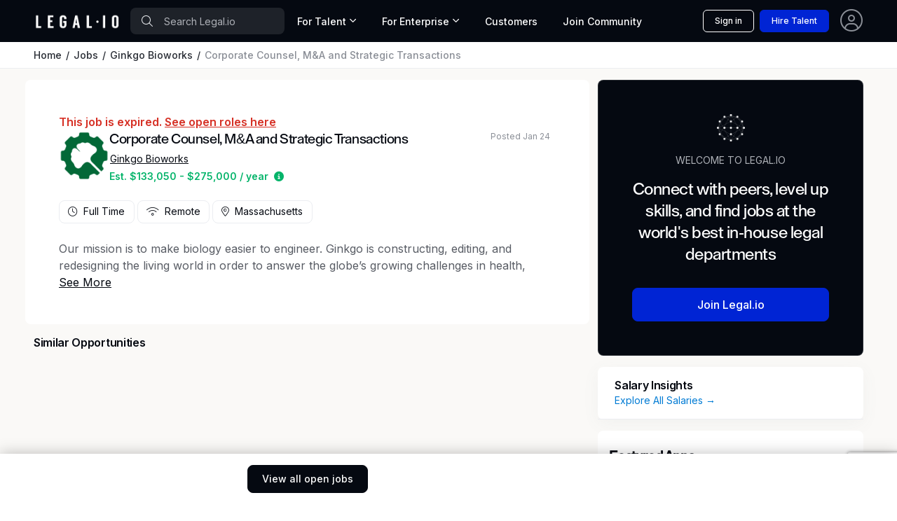

--- FILE ---
content_type: text/html; charset=utf-8
request_url: https://www.legal.io/jobs/5461943/Full-time/Corporate-Counsel-M-A-and-Strategic-Transactions/Remote
body_size: 32652
content:
<!DOCTYPE html>
<html lang="en" xml:lang="en" xmlns="http://www.w3.org/1999/xhtml" prefix="og: https://ogp.me/ns#" data-bs-theme="dark">
  <head>
      <script>dataLayer = [];</script>
      <!-- Google Tag Manager -->
      <script>(function(w,d,s,l,i){w[l]=w[l]||[];w[l].push({'gtm.start': new Date().getTime(),event:'gtm.js'});var f=d.getElementsByTagName(s)[0],j=d.createElement(s),dl=l!='dataLayer'?'&l='+l:'';j.async=true;j.src='https://www.googletagmanager.com/gtm.js?id='+i+dl;f.parentNode.insertBefore(j,f);})(window,document,'script','dataLayer','GTM-5SRZMJ8');</script>
      <!-- End Google Tag Manager -->


    <!-- Meta content -->
    
    <title>Corporate Counsel, M&A and Strategic Transactions at Ginkgo Bioworks | Massachusetts (Full Time) | Legal.io</title>
    <meta name="description" content="Find work as a Corporate Counsel, M&amp;A and Strategic Transactions and browse other temporary and permanent legal roles on Legal.io">
    <meta name="author" content="Ginkgo Bioworks">
    <link href="https://www.legal.io/jobs/5461943/Full-time/Corporate-Counsel-M-A-and-Strategic-Transactions/Remote" rel="canonical" />

    <script type="application/ld+json">{"@context":"http://schema.org/","@type":"JobPosting","title":"Corporate Counsel, M&A and Strategic Transactions","description":"Find work as a Corporate Counsel, M&A and Strategic Transactions and browse other temporary and permanent legal roles on Legal.io","datePosted":"2024-01-24 00:00:00 UTC","validThrough":"2024-02-24 00:00:00 UTC","employmentType":"FULL_TIME","url":"https://www.ginkgobioworks.com/job-listings/?gh_jid=4088681007","jobLocation":{"@type":"Place","address":{"@type":"PostalAddress","streetAddress":""}},"jobLocationType":"FULL_TIME","hiringOrganization":{"@type":"Organization","name":"Ginkgo Bioworks","address":"https://www.ginkgobioworks.com/"}}</script>
    <meta name="twitter:title" content="Corporate Counsel, M&amp;A and Strategic Transactions">
    <meta name="twitter:description" content="Ginkgo Bioworks is hiring Corporate Counsel, M&amp;A and Strategic Transactions in .">
    <meta name="twitter:image" content="https://db-fastly.legal.io/job/65b12efaa032a20045d39df5/1749529843.webp">
    <meta name="twitter:site" content="@legal_io">
    
    <meta property="og:title" content="Corporate Counsel, M&amp;A and Strategic Transactions at Ginkgo Bioworks | Massachusetts (Full Time) | Legal.io">
    <meta property="og:locale" content="en_US">
    <meta property="og:url" content="https://www.legal.io/jobs/5461943/Full-time/Corporate-Counsel-M-A-and-Strategic-Transactions/Remote">
    <meta property="og:site_name" content="Legal.io">
    <meta property="og:type" content="article">
    <meta property="og:description" content="Find work as a Corporate Counsel, M&amp;A and Strategic Transactions and browse other temporary and permanent legal roles on Legal.io">
    <meta name="article:published_time" content="January 24">
    <meta name="article:expiration_time" content="2024-02-24T00:00:00Z">
    <meta name="article:author" content="Ginkgo Bioworks">
    <meta name="article:section" content="Jobs">
    <meta name="article:publisher" content="Legal.io">
    <meta property="og:image" content="https://db-fastly.legal.io/job/65b12efaa032a20045d39df5/1749529843.webp">
    

    <!-- Boostrap Required meta tags -->
    <meta charset="utf-8">
    <meta name="viewport" content="width=device-width, initial-scale=1, minimum-scale=1, maximum-scale=1, viewport-fit=cover">
    <meta name="mobile-web-app-capable" content="yes">
    <meta name="mobile-web-app-status-bar-style" content="black-translucent">
    <link rel="manifest" href="https://assets-fastly.legal.io/caching/createx-custom/manifest.c77692a729060cc36d3d95001ef29f33.json" />
    <link rel="stylesheet" href="https://assets-fastly.legal.io/caching/css/website.f532b9589d54f23a13629e8958b0bf1e.css" referrerpolicy="no-referrer" />

    <!-- Core files START v8 -->

<script type="module">
  export * from 'https://cdn.skypack.dev/@hotwired/turbo@7.3.0';
  Turbo.session.drive = false
</script>

<script>
if (!document.cookie.includes("timezone=")) {
    const offsetMinutes = new Date().getTimezoneOffset();
    const hours = Math.abs(Math.floor(offsetMinutes / 60));
    const minutes = Math.abs(offsetMinutes % 60);
    const sign = offsetMinutes < 0 ? '+' : '-';

    let timezone = `${sign}${hours.toString().padStart(2, '0')}:${minutes.toString().padStart(2, '0')}`;
    document.cookie = `timezone=${timezone}; path=/; max-age=31536000`;
    // console.log(`Timezone cookie set to: ${timezone}`);
} else {
    // console.log(`Timezone cookie already set. ${document.cookie}`);
}
</script>

<script src="https://cdnjs.cloudflare.com/ajax/libs/jquery/3.7.1/jquery.min.js" integrity="sha512-v2CJ7UaYy4JwqLDIrZUI/4hqeoQieOmAZNXBeQyjo21dadnwR+8ZaIJVT8EE2iyI61OV8e6M8PP2/4hpQINQ/g==" crossorigin="anonymous" referrerpolicy="no-referrer" blocking="render"></script>

<script src="https://cdnjs.cloudflare.com/ajax/libs/algoliasearch/3.34.0/algoliasearch.min.js" crossorigin="anonymous" referrerpolicy="no-referrer"></script>
<script src="https://cdnjs.cloudflare.com/ajax/libs/autocomplete.js/0.38.0/autocomplete.min.js" crossorigin="anonymous" referrerpolicy="no-referrer"></script>
<script src="https://cdnjs.cloudflare.com/ajax/libs/smooth-scroll/16.1.3/smooth-scroll.min.js" crossorigin="anonymous" referrerpolicy="no-referrer"></script>
<script src="https://assets-fastly.legal.io/caching/js/js_nav_active.af3671bf95477e2331c292bf818e892d.js" crossorigin="anonymous" referrerpolicy="no-referrer"></script>
<script src="https://assets-fastly.legal.io/caching/js/legalio.5a395bc839963d8f952a3f2e23f9e0db.js" crossorigin="anonymous" referrerpolicy="no-referrer"></script>

<!-- Google font -->
<!-- @TODO: Move these into the HTTP header for performance -->
<link rel="preconnect" href="https://fonts.googleapis.com">
<link rel="preconnect" href="https://fonts.gstatic.com" crossorigin>
<link rel="stylesheet" href="https://fonts.googleapis.com/css2?family=Roboto+Condensed:wght@500;600&family=Inter:wght@400;500;600&amp;display=swap">

<!-- Font icons -->
<link rel="stylesheet" href="https://assets-fastly.legal.io/createx-custom/assets/icons/legalio-icons.min.css" />
<link rel="preload" href="https://assets-fastly.legal.io/createx-custom/assets/icons/legalio-icons.woff2" as="font" type="font/woff2" crossorigin="anonymous">

<!-- Bootstrap + Theme styles -->
<link rel="stylesheet" href="https://assets-fastly.legal.io/caching/createx-custom/assets/css/styles.min.d9471ece9357a25968a9d689066d16a0.css" />

<script src="https://assets-fastly.legal.io/caching/createx-custom/assets/js/theme-switcher.01efa49b1d9e74ae035bfbe311286e54.js"></script>

<script src="https://kit.fontawesome.com/fc1997ca25.js" crossorigin="anonymous"></script>


    
    <script>var lex_page_object = {"env":"production","current_user":{"first_name":"","last_name":"","id":null,"role":"visitor","outside_identity_id":null},"algolia":{"appId":"J68ON5MQ9M","apiKey":"b58c599087d442e05062892e440a88e0","legalio_jobs":"legalio_jobs_production","legalio_verified_members":"legalio_verified_members_production","legalio_profiles":"legalio_profiles_production","legalio_articles":"legalio_articles_production","legalio_organizations":"legalio_organizations_production","legalio_products":"legalio_products_production","legalio_salary_data":"legalio_salary_data_production"}}</script>

    <!-- Favicons -->
    <!-- @TODO: Check to make sure all these logos are the same! -->
    <link rel="icon" type="image/x-icon" href="https://assets-fastly.legal.io/caching/images/legalio_logos/favicon.fb985eef0a7ccddb3b6661b4f617df38.ico" />
    <link rel="apple-touch-icon" sizes="180x180" href="https://assets-fastly.legal.io/caching/images/legalio_logos/apple-touch-icon.a21feb984e16e18951d9d27f3c0266d1.png?auto=webp" />
    <link rel="icon" type="image/png" sizes="16x16" href="https://assets-fastly.legal.io/caching/images/legalio_logos/favicon-16x16.5115e8d33307a5cc824d4b2d68c72824.png?auto=webp" />
    <link rel="icon" type="image/png" sizes="32x32" href="https://assets-fastly.legal.io/caching/images/legalio_logos/favicon-32x32.4a6588e038a03fa16bdeb690c0857756.png?auto=webp" />
    <link rel="icon" type="image/png" href="https://assets-fastly.legal.io/caching/createx-custom/assets/app-icons/icon-32x32.394d0d12f86276eb54b1529a8f6e2641.png?auto=webp" sizes="32x32" />
    <link rel="apple-touch-icon" href="https://assets-fastly.legal.io/caching/createx-custom/assets/app-icons/icon-180x180.7cae571301382e63e084f7b0a1caf27a.png?auto=webp" />

    <!-- Required for google recaptcha v3 -->
    <script src="https://www.google.com/recaptcha/api.js?render=6Lcl_HMdAAAAAA2K8R6UImBHGmUD7d_hV_-ceCJw"></script>

    <!-- Start VWO Async SmartCode -->
    <link rel="preconnect" href="https://dev.visualwebsiteoptimizer.com" />
    <script type='text/javascript' id='vwoCode'>
    window._vwo_code || (function() {
    var account_id=826291, version=2.0,settings_tolerance=2000, hide_element='body', hide_element_style = 'opacity:0 !important;filter:alpha(opacity=0) !important;background:none !important',
    /* DO NOT EDIT BELOW THIS LINE */
    f=false,w=window,d=document,v=d.querySelector('#vwoCode'),cK='_vwo_'+account_id+'_settings',cc={};try{var c=JSON.parse(localStorage.getItem('_vwo_'+account_id+'_config'));cc=c&&typeof c==='object'?c:{}}catch(e){}var stT=cc.stT==='session'?w.sessionStorage:w.localStorage;code={use_existing_jquery:function(){return typeof use_existing_jquery!=='undefined'?use_existing_jquery:undefined},library_tolerance:function(){return typeof library_tolerance!=='undefined'?library_tolerance:undefined},settings_tolerance:function(){return cc.sT||settings_tolerance},hide_element_style:function(){return'{'+(cc.hES||hide_element_style)+'}'},hide_element:function(){return typeof cc.hE==='string'?cc.hE:hide_element},getVersion:function(){return version},finish:function(){if(!f){f=true;var e=d.getElementById('_vis_opt_path_hides');if(e)e.parentNode.removeChild(e)}},finished:function(){return f},load:function(e){var t=this.getSettings(),n=d.createElement('script'),i=this;if(t){n.textContent=t;d.getElementsByTagName('head')[0].appendChild(n);if(!w.VWO||VWO.caE){stT.removeItem(cK);i.load(e)}}else{n.fetchPriority='high';n.src=e;n.type='text/javascript';n.onerror=function(){_vwo_code.finish()};d.getElementsByTagName('head')[0].appendChild(n)}},getSettings:function(){try{var e=stT.getItem(cK);if(!e){return}e=JSON.parse(e);if(Date.now()>e.e){stT.removeItem(cK);return}return e.s}catch(e){return}},init:function(){if(d.URL.indexOf('__vwo_disable__')>-1)return;var e=this.settings_tolerance();w._vwo_settings_timer=setTimeout(function(){_vwo_code.finish();stT.removeItem(cK)},e);var t=d.currentScript,n=d.createElement('style'),i=this.hide_element(),r=t&&!t.async&&i?i+this.hide_element_style():'',c=d.getElementsByTagName('head')[0];n.setAttribute('id','_vis_opt_path_hides');v&&n.setAttribute('nonce',v.nonce);n.setAttribute('type','text/css');if(n.styleSheet)n.styleSheet.cssText=r;else n.appendChild(d.createTextNode(r));c.appendChild(n);this.load('https://dev.visualwebsiteoptimizer.com/j.php?a='+account_id+'&u='+encodeURIComponent(d.URL)+'&vn='+version)}};w._vwo_code=code;code.init();})();
    </script>
    <!-- End VWO Async SmartCode -->
  </head>

  <body>
      <!-- Google Tag Manager (noscript) -->
      <noscript><iframe src="https://www.googletagmanager.com/ns.html?id=GTM-5SRZMJ8" height="0" width="0" style="display:none;visibility:hidden"></iframe></noscript>
      <!-- End Google Tag Manager (noscript) -->


      <!-- Theme mode-->
  <script>
    let mode = window.localStorage.getItem('mode')
    let root = document.getElementsByTagName('html')[0]
    let dark = window.matchMedia("(prefers-color-scheme: dark)").matches

    // console.log(`mode = ${mode}`)
    if (typeof(mode) === 'undefined') {
        mode = dark ? 'dark' : 'light'
        // console.log(`setting mode = ${mode} # was not defined`)
    }

    window.localStorage.setItem('mode', mode)
    // console.log(`window mode = ${mode}`)

    if (mode === 'dark') {
        root.classList.add('dark-mode')
    } else {
        root.classList.remove('dark-mode')
    }
</script>
<!-- Required for dark mode -->
<script>
/**
* Theme Mode Switch
* Switch betwen light/dark mode. The chosen mode is saved to browser's local storage
*/
const themeModeSwitch = (() => {
    let modeSwitch = document.querySelector('[data-bs-toggle="mode"]');
    if (modeSwitch === null) return;
    let checkbox = modeSwitch.querySelector('.form-check-input');

    let mode = window.localStorage.getItem('mode')
    let root = document.getElementsByTagName('html')[0]
    if (mode === 'dark') {
        root.classList.add('dark-mode');
        checkbox.checked = true;
    } else {
        root.classList.remove('dark-mode');
        checkbox.checked = false;
    }

    modeSwitch.addEventListener('click', (e) => {
        if (checkbox.checked) {
            root.classList.add('dark-mode');
            window.localStorage.setItem('mode', 'dark');
        } else {
            root.classList.remove('dark-mode');
            window.localStorage.setItem('mode', 'light');
        }
        // console.log(`window mode = ${mode}`)
    });
})();
</script>


    <script>function recaptchaOnSubmit(token) { document.getElementById("ApplicantForm").submit(); }</script><style>.sticky-footer {
    position: sticky;
    bottom: 0;
    background-color: white; // or whatever background color you want
    z-index: 1000; // to make sure it's on top of other contents
}

#job_description.collapse:not(.show) {
    display: block;
    height: 3rem;
    overflow: hidden;
}

#job_description.collapsing {
    height: 3rem;
}

#job_description_toggle.collapsed::after {
    content: 'See More';
}

#job_description_toggle:not(.collapsed)::after {
    content: 'See Less';
}

@media (max-width: 1199px) {
    .member-footer-margin {
        margin-bottom: 76px !important;
    }
}</style><script>jQuery(function() {
    jQuery('.js-signed_in_apply').click(function() {
        jQuery('#SubmitUser').click()
        jQuery('#ApplicantForm').submit()
        jQuery('#ApplyModal').modal('show');
    })

    jQuery('.js-visitor_apply').click(function() {
        let $modal = jQuery('#signUpModal')
        $modal.find('.js-modal-title').html("Unlock all Legal.io has to offer")
        $modal.find('.js-modal-description').html("Join to access Corporate Counsel, M&amp;A and Strategic Transactions at Ginkgo Bioworks, and 1,000s of other opportunities and resources to help you accelerate your career.")
        $modal.find('form[name="create_account"]').attr('target', '_blank')
        $modal.find('.js-redirect').attr("url", "https://www.ginkgobioworks.com/job-listings/?gh_jid=4088681007")

        $modal.find('form[name="create_account"]').append('<input type="hidden" name="source_action" value="applying_to_job">');

        jQuery('#signUpModal').modal('show')
    })

    jQuery('#signUpModal').on('hidden.bs.modal', function () {
        let $modal = jQuery('#signUpModal')
        $modal.find('.js-modal-title').html("Join the World's Top Legal Talent Network")
        $modal.find('.js-modal-description').html("Legal.io is an exclusive network of the world's top legal talent. Access job opportunities at leading companies and resources to help accelerate your career.")
        $modal.find('form[name="create_account"]').attr('target', '')
        if (window.location.pathname === "/jobs/65b12efaa032a20045d39df5") {
            $modal.find('form[name="create_account"]').append('<input type="hidden" name="applicant[source]" value="law_insider:applying_to_job">');
        }
        $modal.find('.js-redirect').removeAttr("url")
    })

    jQuery('.confirm').click(function() {
        jQuery('#modal-confirmation').addClass('show')
    })
})</script><script>window.set_session_vars = { 'redirect_url': document.location.pathname }</script><div class="bg-body-tertiary min-vh-100"><style>.algolia-autocomplete {
    display: block !important;
}

.grecaptcha-badge { visibility: hidden; }

.hide-unless-mobile {
    display: block;
}

@media (min-width: 768px) { /* Adjust this breakpoint based on your desktop definition */
    .hide-unless-mobile {
        display: none;
    }
}

.navbar .dropdown-mega .dropdown-menu {
    min-width: 100%;
}

@media (min-width: 1200px) {
    .navbar .dropdown-mega .dropdown-menu {
        min-width: 600px !important;
        max-width: 900px !important;

    }
}

@media (min-width: 1400px) {
    .navbar .dropdown-mega .dropdown-menu {
        min-width: 600px !important;
        max-width: 900px !important;
    }
}</style><style>:root {
    --lg-tertiary-bg: #faf9f7;
    --lg-tertiary-bg-rgb: 250, 249, 247;
    --lg-secondary-bg: #f1f2ed;
    --lg-secondary-bg-rgb: 241, 242, 237;
}

@font-face {
    font-family: "Legalio";
    src: url("/fonts/Legalio-Medium.otf") format("opentype"),
         url("/fonts/Legalio-Medium.ttf") format("truetype");
    font-weight: 500;
    font-style: normal;
    font-display: swap;
}

.card-title, .font-title, .h1, .h2, .h3, .h4, .h5, .h6, h1, h2, h3, h4, h5, h6 {
    font-family: "Legalio", Arial, sans-serif;
    font-style: normal;
    letter-spacing: -.02em;
}

.masthead-title {
    font-family: "Legalio", Arial, sans-serif;
    font-style: normal;
    letter-spacing: -.04em;
    font-size: 3.25rem;
    line-height: 100%;
}

.masthead-subtitle {
    font-family: "Legalio", Arial, sans-serif;
    font-style: normal;
    letter-spacing: -.04em;
    font-size: 2.5rem;
    line-height: 100%;
}

@media (max-width: 1200px) {
    .masthead-title {
        font-size: 3rem;
    }
    .masthead-subtitle {
        font-size: 2rem;
    }
}
@media (max-width: 768px) {
    .masthead-title {
        font-size: 2.5rem;
    }
    .masthead-subtitle {
        font-size: 1.5rem;
    }
}
@media (max-width: 576px) {
    .masthead-title {
        font-size: 2rem;
    }
    .masthead-subtitle {
        font-size: 1.25rem;
    }
}</style><style>.page-divider {
    width: 100%;
    max-width: 80%%;
    text-align: center;
    border-bottom: 2px solid #656769;
    line-height: 0.1em;
}

.page-divider span {
    background: var(--lg-modal-bg);
    padding:0 10px;
}</style><script>jQuery(() => {
    jQuery('.js_show_sign_in_modal').click(() => {
        window.scroll({
            top: 0,
            left: 0,
            behavior: 'instant'
        }) // scroll to the top of the page; when using the footer the modals "creep" up the page.

        jQuery('#signInModal').modal('show') })
})

jQuery(() => {
    jQuery('#sign_in_manually').on('click', (e) => {
        e.preventDefault()
        jQuery('form[name="magic_link_form"]').hide()
        jQuery('form[name="password_form"]').show()
    })
})</script><div aria-hidden="true" aria-labelledby="loginModalLabel" class="modal fade" id="signInModal" role="dialog" tabindex="-1"><div class="modal-dialog modal-lg" style="max-width: 636px"><div class="modal-content"><div class="modal-header"><section><div class="text-center"><div class="m-md-5 m-4 p-xxl-3 p-xl-2 p-md-0 p-2"><h3 class="mb-md-4 mb-3 h1 text-center">Sign in</h3><div class="row g-4"><form name="oauth_form" faker="true" action="" accept-charset="UTF-8" method="post"><input type="hidden" name="authenticity_token" value="UKmW8YL8r5F3-ozyDCL-6UHfqRfpTtdUCrRQL4Sn2lNOrrkt89sjromQXir2jdiQAOeKHvCruruB8R4MBLDxEg" autocomplete="off" /><div class="row g-4"><div class="col-12"><a class="btn btn-lg btn-outline-dark w-100" href="https://api.stytch.legal.io/v1/public/oauth/google/start?public_token=public-token-live-eace8b30-5e5a-4406-ae91-e28fd1c87634&amp;login_redirect_url=https%3A%2F%2Fwww.legal.io%2Fauthentication%2Fstytch_redirect%2Fsign_in&amp;signup_redirect_url=https%3A%2F%2Fwww.legal.io%2Fauthentication%2Fstytch_redirect%2Fjoin" onClick="setSessionVars(null);" rel="nofollow"><img alt="Google sign-in" src="https://assets-fastly.legal.io/caching/images/legalio_website/google-color-icon.cdd88a67ea2e1eeab19800d8b242282c.webp?width=20&amp;auto=webp" style="margin-bottom:3px; margin-right:5px" width="20px" /> Continue with Google</a></div></div></form><div class="col-12" id="bar_or"><div class="page-divider opacity-50"><span>OR</span></div></div><form style="display: block" name="magic_link_form" faker="true" action="/authentication/magic_link/login_or_create" accept-charset="UTF-8" method="post"><input type="hidden" name="authenticity_token" value="g_uMbFAQyNr87tvInGvmqnBalsxkoapG8735h4JjKH7C8wMPwT4rGb1YKUSuN7frehkSQrGB1Ba4dJdmq_llrg" autocomplete="off" /><div class="row g-4"><div class="col-12"><input autocomplete="email" class="form-control form-control-lg" name="email" placeholder="Email Address" required="true" type="email" value="" /></div><div class="col-12"><button class="btn btn-lg btn-primary w-100" type="submit">Sign in With Email</button></div><div class="col-12"><div class="text-muted">We will email you a magic link to sign-in password free. You can also choose to <span id="sign_in_manually" class="text-decoration-none text-info" role="button">sign in using your password</span>.</div></div></div></form><form style="display: none" name="password_form" faker="true" onSubmit="setSessionVars(null);" action="/authentication/password/sign_in" accept-charset="UTF-8" method="post"><input type="hidden" name="authenticity_token" value="ycnKNkzUDAKH499UiX-GZ2GMGZcRf5_pKxYTkclFfYwGMX5g-AV9-TeYrhluLNJwvf_x58Usf8rqh16XjslebA" autocomplete="off" /><div class="row g-4"><div class="col-12"><input autocomplete="email" class="form-control form-control-lg" name="email" placeholder="Email Address" required="true" type="email" value="" /></div><div class="col-12"><div class="password-toggle"><input autocomplete="current-password" class="form-control form-control-lg" name="password" placeholder="Password" required="true" type="password" /><label aria-label="Show/hide password" class="password-toggle-button"><input class="btn-check" type="checkbox" /></label></div></div><div class="col-12"><button class="btn btn-lg btn-primary w-100" type="submit">Sign in</button></div><div class="col-12 text-end m-0"><a class="fs-sm fw-medium text-decoration-none text-info mt-2" href="/reset_password">Forgot password?</a></div></div></form><div class="col-12"><span class="text-muted">Not a Legal.io member yet? </span><a class="text-decoration-none text-info" href="/join">Create an account</a></div></div></div></div></section></div></div></div></div><script crossorigin="anonymous" integrity="sha512-xbDYG2aNoxRNdWVXnGkOBrCafX3GZ7+8lSfSOjkpvUmHLwZSFxrcX9aMXsBAbUeus18rxTCiAg5bj5v2EYQUJw==" src="https://cdnjs.cloudflare.com/ajax/libs/mailcheck/1.1.2/mailcheck.min.js"></script><script>jQuery(function() {
    jQuery('.js-mailcheck').on('blur', function() {
        jQuery(this).mailcheck({
            // DL: I investigated bad email addresses from march 2019, these were 99% of all badly formatted emails. sample of 15 emails
            domains: ['gmail.com', 'aol.com', 'yahoo.com', 'outlook.com', 'hotmail.com'],
            secondLevelDomains: ['gmail', 'aol', 'yahoo', 'outlook', 'hotmail'],
            topLevelDomains: ["com", "net", "org", "io"],
            suggested: function(element, suggestion) {
                jQuery('#mailcheck-suggestion').html('Did you mean: <button name="fix_email" class="btn btn-link text-decoration-underline text-muted" type="button">' + suggestion.full + '</button>')
                jQuery('#mailcheck-suggestion').find('button[name="fix_email"]').on('click', function() {
                    jQuery('#mailcheck-suggestion').html('')
                    jQuery('.js-mailcheck').val(suggestion.full)
                })
            },
            empty: function(element) {
                jQuery('#mailcheck-suggestion').html('')
            }
        })
    })
})</script><div aria-hidden="true" aria-labelledby="signUpModalLabel" class="modal fade" id="signUpModal" tabindex="-1"><div class="modal-dialog modal-lg" style="max-width: 636px"><div class="modal-content p-0"><form name="create_account" onSubmit="setSessionVars(null);" action="/join" accept-charset="UTF-8" method="post"><input type="hidden" name="authenticity_token" value="Sl1eIwHRs_yiou9DcK0hglojhszvWB1SCSTu6M_jjirjHCNrW2QtSrDY3EpUuP6ttNn6ArDXn4GopzbnK0ONFQ" autocomplete="off" /><input autocomplete="off" hidden="true" id="recaptcha_id" name="recaptcha_id" type="text" /><input autocomplete="off" name="utm_source" type="hidden" value="" /><input autocomplete="off" name="utm_term" type="hidden" value="" /><input autocomplete="off" name="utm_campaign" type="hidden" value="" /><input autocomplete="off" name="utm_medium" type="hidden" value="" /><input autocomplete="off" name="utm_content" type="hidden" value="" /><div class="modal-body m-md-5 m-4 p-xxl-3 p-xl-2 p-md-0 p-2"><h1 class="fs-2 text-center"><b class="js-modal-title">Join the World's Top <span class="text-nowrap">Legal Talent Network</span></b></h1><p class="text-center js-modal-description">Legal.io is an exclusive network of the world's top legal talent. Access job opportunities at leading companies and resources to help accelerate your career. </p><p class="my3 center" id="dialog"></p><div class="col-12 my-4"><a class="btn btn-lg btn-outline-dark w-100" href="https://api.stytch.legal.io/v1/public/oauth/google/start?public_token=public-token-live-eace8b30-5e5a-4406-ae91-e28fd1c87634&amp;login_redirect_url=https%3A%2F%2Fwww.legal.io%2Fauthentication%2Fstytch_redirect%2Fsign_in&amp;signup_redirect_url=https%3A%2F%2Fwww.legal.io%2Fauthentication%2Fstytch_redirect%2Fjoin" onclick="setSessionVars(null);" rel="nofollow"><img alt="Google sign-in" src="https://assets-fastly.legal.io/caching/images/legalio_website/google-color-icon.cdd88a67ea2e1eeab19800d8b242282c.webp?width=20&amp;auto=webp" style="margin-bottom:3px; margin-right:5px" width="20px" />Sign up with Google</a></div><div class="page-divider opacity-50"><span>OR</span></div><div class="row mt-3"><div class="col-12"><input autocomplete="email" class="form-control form-control-lg js-mailcheck" id="signup_email" minlength="3" name="email" placeholder="Professional Email Address" required="true" type="email" value="" /><span class="js-email-exists"></span></div></div><div class="fs-sm"><p class="mb1 text-medium" id="mailcheck-suggestion"></p></div><div class="d-none" id="hidden_fields"><div class="row mt-4"><div class="col-6"><input autocomplete="given-name" class="form-control form-control-lg" id="sign_up_first_name" minlength="1" name="first_name" placeholder="First Name" required="true" type="text" value="" /></div><div class="col-6"><input autocomplete="family-name" class="form-control form-control-lg" id="sign_up_last_name" minlength="1" name="last_name" placeholder="Last Name" required="true" type="text" value="" /></div></div><div class="row mt-3"><div class="col-12"><input autocomplete="new-password" class="form-control form-control-lg" id="signup_password" minlength="8" name="password" placeholder="Password (at least 8 characters)" required="true" type="password" /><div id="commentary"></div></div></div><p><div class="form-check"><input class="form-check-input" id="signup_agreeTos" name="agreeTos" type="checkbox" value="Agree" /><label class="form-check-label text-dark-emphasis" for="signup_agreeTos">I agree to the <a class="terms text-decoration-none text-info" href="https://www.legal.io/terms-of-service" target="_blank">Terms of Service </a>and <a class="terms text-decoration-none text-info" href="https://www.legal.io/privacy-policy" target="_blank">Privacy Policy </a></label></div><div class="form-check d-none"><input name="subscribe" type="hidden" value="true" /></div></p></div><footer class="center mt-3"><button class="btn btn-lg btn-primary w-100" disabled="disabled" name="submitButton" type="submit">Create Legal.io Professional Profile </button></footer><div class="col-12 text-center fs-sm mt-3"><span class="text-body-tertiary">Already have a Legal.io account? </span><a class="js_show_signin_up_modal_toggle text-decoration-none text-info" href="#">Sign in</a></div></div></form></div></div></div><style>#MainNav .nav-link {
    border-bottom-width: 4px !important;
}
#MainNav .nav-link.active {
    border-bottom-color: #007bd4 !important;
}
#MainNav .dropdown-toggle:after {
    margin-left: 0rem;
}

.nav-item-card:hover {
    background-color: var(--lg-primary-bg-subtle) !important;
    border-width: 2px;
    border-color: #3b82f6 !important;
}
/* Extra small devices (portrait phones, less than 420px) */
/* Custom media query since this is not available in Bootstrap */
@media (max-width: 500px) {
    .hide-on-xxs {
        display: none !important;
    }
 }
@media (min-width: 1400px) {
    .navbar .dropdown-mega .dropdown-menu {
        min-width: 500px !important;
        max-width: 500px !important;
        margin-top: -7px !important;
    }
}</style><header class="navbar bg-dark navbar-expand-lg" data-sticky-navbar="{&quot;offset&quot;: 500}" id="MainNav" style="height: 60px; min-height: 60px; max-height: 60px;"><div class="js-search-form d-none w-100"><div class="container px-3 py-2"><form action="/search" method="get"><div class="position-relative d-flex align-items-center"><span class="position-absolute start-0 top-50 translate-middle-y ps-3"><i class="fal fa-search text-secondary"></i></span><input class="form-control ps-5 border-0 text-white placeholder-light" id="mobile-search-input" placeholder="Search Legal.io" style="background: rgba(255, 255, 255, 0.1);" type="search" /><button class="btn btn-link position-absolute end-0 top-50 translate-middle-y pe-3 text-decoration-none js-search-close" type="button"><i class="fal fa-times"></i></button></div></form></div></div><div class="container px-sm-0 px-md-2 h-100 js-nav-items"><div class="d-flex align-items-center flex-grow-1 gap-0"><a class="navbar-brand" href="https://www.legal.io/"><img alt="Legal.io" class="img-fluid" src="https://db-fastly.legal.io/file/6906f8407906a7de8710bb61/1762064448.png?auto=webp" style="min-width:120px" width="120" /></a><div class="position-relative"><div class="d-none d-md-block"><form action="/search" method="get"><span class="position-absolute start-0 top-50 translate-middle-y ps-3"><i class="fal fa-search text-secondary"></i></span><input class="form-control ps-5 border-0 text-white placeholder-light" id="desktop-search-input" placeholder="Search Legal.io" style="min-width: 168px; max-width: 220px; background: rgba(255, 255, 255, 0.1);" type="search" /></form></div></div><div class="d-none d-lg-block"><div class="position-relative"><ul class="navbar-nav me-auto mb-2 mb-lg-0 gap-0"><li class="nav-item dropdown dropdown-mega pb-0"><a class="dropdown-toggle js-dropdown-toggle nav-link fs-sm text-light" data-bs-toggle="dropdown-hover" href="javascript:void(0)">For Talent </a><div class="dropdown-menu"><div class="row g-0"><div class="col-lg-12 p-3 border-bottom"><div class="fw-bold fs-lg text-dark-emphasis mb-0">Advance your career</div><p class="text-muted fs-sm mb-0">Join the Legal.io Community</p></div><div class="col-lg-12 p-3"><div class="row"><div class="col-lg-12"><a class="nav-item-card list-group-item list-group-item-action d-flex flex-row align-items-center gap-3 border rounded-3 p-3" href="/talent"><span><h6 class="d-block mb-0 fw-bold text-dark-emphasis">Community </h6><span class="fs-sm opacity-75">Connect with peers, in person and online </span></span><span class="position-absolute end-0 top-50 translate-middle-y pe-3"><i class="fal fa-arrow-right text-primary"></i></span></a><a class="nav-item-card list-group-item list-group-item-action d-flex flex-row align-items-center gap-3 mt-3 border rounded-3 p-3" href="/jobs"><span><h6 class="d-block mb-0 fw-bold text-dark-emphasis">Job Board </h6><span class="fs-sm opacity-75">The best legal jobs, updated daily </span></span><span class="position-absolute end-0 top-50 translate-middle-y pe-3"><i class="fal fa-arrow-right text-primary"></i></span></a><a class="nav-item-card list-group-item list-group-item-action d-flex flex-row align-items-center gap-3 mt-3 border rounded-3 p-3" href="/salaries"><span><h6 class="d-block mb-0 fw-bold text-dark-emphasis">Salary Insights </h6><span class="fs-sm opacity-75">Benchmark compensation </span></span><span class="position-absolute end-0 top-50 translate-middle-y pe-3"><i class="fal fa-arrow-right text-primary"></i></span></a></div></div></div><div class="col-lg-12 p-3 border-top"><div class="d-flex justify-content-between align-items-center gap-3 my-2"><div class="ps-3"><p class="mb-0 fw-bold text-dark-emphasis">Ready to get started? </p><p class="mb-0 text-muted fs-xs">Create an account for free </p></div><div><a class="js_show_sign_up_modal btn btn-primary mx-2" href="javascript:void(0)">Join Now &rarr; </a></div></div></div></div></div></li><li class="nav-item dropdown dropdown-mega pb-0"><a class="dropdown-toggle js-dropdown-toggle nav-link fs-sm text-light" data-bs-toggle="dropdown-hover" href="javascript:void(0)">For Enterprise </a><div class="dropdown-menu"><div class="row g-0"><div class="col-lg-12 p-3 border-bottom"><div class="fw-bold fs-lg text-dark-emphasis mb-0">Save time and money</div><p class="text-muted fs-sm mb-0">A single platform to manage legal talent and spend</p></div><div class="col-lg-12 p-3"><div class="row"><div class="col-lg-12"><a class="nav-item-card list-group-item list-group-item-action d-flex flex-row align-items-center gap-3 border rounded-3 p-3" href="/solutions"><span><div class="h6 d-block mb-0 fw-bold text-dark-emphasis">Talent Solutions </div><div class="fs-sm opacity-75">Find and hire top legal talent on-demand </div></span><span class="position-absolute end-0 top-50 translate-middle-y pe-3"><i class="fal fa-arrow-right text-primary"></i></span></a><a class="nav-item-card list-group-item list-group-item-action d-flex flex-row align-items-center gap-3 mt-3 border rounded-3 p-3" href="/spend-management"><span><div class="h6 d-block mb-0 fw-bold text-dark-emphasis">Spend & Panel Management </div><div class="fs-sm opacity-75">Manage law firms and benchmark rates </div></span><span class="position-absolute end-0 top-50 translate-middle-y pe-3"><i class="fal fa-arrow-right text-primary"></i></span></a></div></div></div><div class="col-lg-12 p-3 border-top"><div class="d-flex justify-content-between align-items-center gap-3 my-2"><div class="ps-3"><p class="mb-0 fw-bold text-dark-emphasis">Ready to get started? </p><p class="mb-0 text-muted fs-xs">Connect with our sales team </p></div><div><a class="btn btn-primary mx-2" data-bs-target="#requestDemoModal" data-bs-toggle="modal" href="#" role="button">Schedule Demo &rarr; </a></div></div></div></div></div></li><li class="nav-item pb-0"><a class="nav-link fs-sm text-light" href="/customers">Customers </a></li><li class="nav-item pb-0 d-none d-xl-inline-block"><div class="js_show_sign_up_modal nav-link text-light" role="button">Join <span class="d-none d-xl-inline-block">&nbsp;Community </span></div></li></ul></div></div><div class="d-sm-block d-lg-none ms-auto"><ul class="nav col-12 col-lg-auto gap-2 flex-nowrap"><li class="d-block d-md-none"><button class="nav-link px-2 d-block text-muted js-search-toggle" type="button"><div class="fal fa-search d-block mx-auto text-center fs-2"></div></button></li><li class="dropdown"><div class="dropdown-menu dropdown-menu-end bg-light text-nowrap border shadow" style="--lg-dropdown-min-width: 10rem;"><div class="d-block d-sm-none"><a class="dropdown-item d-flex flex-row align-items-center gap-3" href="/salaries"><div class="fal fa-money-bill me-1"></div>Salaries </a></div><a class="dropdown-item d-flex flex-row align-items-center gap-3" href="/resources"><div class="fal fa-file-lines me-1"></div>Resources </a><a class="dropdown-item d-flex flex-row align-items-center gap-3" href="/events"><div class="fal fa-calendar me-1"></div>Events </a><a class="dropdown-item d-flex flex-row align-items-center gap-3" href="/legal-software"><div class="fal fa-desktop"></div>Legal Software </a></div></li></ul></div></div><div class="d-flex align-items-center h-100"><div class="d-lg-flex align-items-center gap-2 ms-2 d-none d-lg-inline"><div class="js_show_sign_in_modal btn btn-sm btn-outline-light me-2">Sign in </div><a class="btn btn-sm btn-primary hide-on-xxs me-2" href="https://client.legal.io/hire"><span>Hire<span class="d-none d-xl-inline-block">&nbsp;Talent </span></span></a></div></div><div class="navbar-actions"><div class="d-flex align-items-center"><div class="dropdown"><div aria-expanded="false" data-bs-toggle="dropdown" id="dropdownMenuButton" type="button"><i class="fal fa-user-circle fs-2 ms-2 text-muted"></i></div><ul aria-labelledby="dropdownMenuButton" class="dropdown-menu dropdown-menu-end bg-light p-3 shadow-sm"><h6 class="dropdown-header">Legal.io Community </h6><li><div class="dropdown-item d-flex align-items-center js_show_sign_in_modal" role="button"><div class="d-inline-block rounded-circle bg-secondary d-flex justify-content-center align-items-center me-2" style="width: 42px; height: 42px;"><i class="fas fa-user text-bg-tertiary opacity-50"></i></div><div class="d-flex flex-column"><span class="fw-bold">Personal Account</span><span class="fs-xs"><span class="text-info">Sign in </span><span class="text-muted">to access community <span class="d-none d-lg-inline-block">resources </span></span></span></div></div></li><div class="dropdown-divider"></div><li><a class="dropdown-item" href="/talent"><i class="fal fa-globe me-2 ms-1"></i>Community</a></li><li><a class="dropdown-item" href="/jobs"><i class="fal fa-briefcase me-2 ms-1"></i>Job Board</a></li><li><a class="dropdown-item" href="/salaries"><i class="fal fa-money-bill me-2 ms-1"></i>Salary Insights</a></li><div class="dropdown-divider"></div><h6 class="dropdown-header">Switch Account </h6><li><a class="dropdown-item d-flex align-items-center" href="https://client.legal.io/"><div class="d-inline-block bg-primary-subtle rounded-3 d-flex justify-content-center align-items-center me-2" style="width: 42px; height: 42px;"><i class="fa fa-users-line fs-lg text-primary opacity-50"></i></div><div class="d-flex flex-column"><span class="fw-bold">Company Account</span><span class="text-muted fs-xs">Hire talent and manage spend<span class="d-none d-lg-inline-block">&nbsp;with Legal.io Enterprise </span></span></div></a></li></ul></div><button class="nav-link px-2 ms-3 d-block d-lg-none" data-bs-target="#exploreOffcanvas" data-bs-toggle="offcanvas"><div class="far fa-bars d-block mx-auto text-center fs-2"></div></button></div></div></div></header><div class="offcanvas offcanvas-bottom overflow-scroll" data-bs-backdrop="true" data-bs-scroll="false" id="exploreOffcanvas" style="--lg-offcanvas-height: 100vh;"><div class="offcanvas-header p-3 border-bottom"><h4 class="h4 mb-0">Explore Legal.io</h4><button class="btn-close" data-bs-dismiss="offcanvas" type="button"></button></div><div class="px-3 bg-body-tertiary border-bottom"><b><div class="fs-sm my-2">For Legal Talent</div></b></div><div class="list-group list-group-flush"><a class="list-group-item list-group-item-action d-flex align-items-center gap-3" href="/talent"><div class="d-flex justify-content-center align-items-center" style="width: 32px; height: 32px;"><i class="fal fa-user-group fs-4"></i></div><div class="flex-grow-1"><div class="fw-medium text-dark-emphasis">Community</div><div class="fs-xs text-muted">Connect with peers, in person and online</div></div></a><a class="list-group-item list-group-item-action d-flex align-items-center gap-3" href="/jobs"><div class="d-flex justify-content-center align-items-center" style="width: 32px; height: 32px;"><i class="fal fa-briefcase fs-4"></i></div><div class="flex-grow-1"><div class="fw-medium text-dark-emphasis">Jobs</div><div class="fs-xs text-muted">The best legal jobs, updated daily</div></div></a><a class="list-group-item list-group-item-action d-flex align-items-center gap-3" href="/salaries"><div class="d-flex justify-content-center align-items-center" style="width: 32px; height: 32px;"><i class="fal fa-money-bill fs-4"></i></div><div class="flex-grow-1"><div class="fw-medium text-dark-emphasis">Salaries</div><div class="fs-xs text-muted">Benchmark compensation for any legal role</div></div></a></div><div class="px-3 bg-body-tertiary"><b><div class="fs-sm my-2">For Employers</div></b></div><div class="list-group list-group-flush"><a class="list-group-item list-group-item-action d-flex align-items-center justify-content-between gap-3 border-top" href="/solutions"><img alt="Legal.io company logo" class="rounded" height="32" src="https://assets-fastly.legal.io/images/legalio_logos/default_logo_bug.png" width="32" /><div class="flex-grow-1"><div class="fw-medium text-dark-emphasis">Hire Talent</div><div class="fs-xs text-muted">Find the best fit for any legal role</div></div></a><a class="list-group-item list-group-item-action d-flex align-items-center justify-content-between gap-3 border-bottom" href="/spend-management"><div class="d-flex justify-content-center align-items-center" style="width: 32px; height: 32px;"><i class="fal fa-chart-line fs-4"></i></div><div class="flex-grow-1"><div class="fw-medium text-dark-emphasis">Spend & Panel Management</div><div class="fs-xs text-muted">Manage law firms and benchmark rates</div></div></a></div><div class="px-3 bg-body-tertiary"><b><div class="fs-sm my-2">Advertise on Legal.io</div></b></div><div class="list-group list-group-flush"><a class="list-group-item list-group-item-action d-flex align-items-center gap-3" href="/jobs/new"><div class="d-flex justify-content-center align-items-center" style="width: 32px; height: 32px;"><i class="fal fa-briefcase fs-4"></i></div><div class="flex-grow-1"><div class="fw-medium text-dark-emphasis">Post a job for free</div><div class="fs-xs text-muted">Reach more qualified applicants quickly</div></div></a><a class="list-group-item list-group-item-action d-flex align-items-center gap-3 border-bottom" href="/advertise"><div class="d-flex justify-content-center align-items-center" style="width: 32px; height: 32px;"><i class="fal fa-bullhorn fs-4"></i></div><div class="flex-grow-1"><div class="fw-medium text-dark-emphasis">Advertise with Us</div><div class="fs-xs text-muted">Reach a targeted audience</div></div></a></div></div><div aria-hidden="true" aria-labelledby="requestDemoModalLabel" class="modal fade" id="requestDemoModal" tabindex="-1"><div class="modal-dialog modal-dialog-centered modal-sm"><form id="requestDemoForm" class="needs-validation" action="/demo/request" accept-charset="UTF-8" method="post"><input type="hidden" name="authenticity_token" value="9c4FQC_FyzolkxIZI9-TN2KEhjlnogRXLXuRD4iKyVmlw-Gd4QH-ytOzpuUhTnB2F90MMvr7C3x0B4h3nNo_7Q" autocomplete="off" /><input autocomplete="off" name="utm_source" type="hidden" /><input autocomplete="off" name="utm_term" type="hidden" /><input autocomplete="off" name="utm_campaign" type="hidden" /><input autocomplete="off" name="utm_medium" type="hidden" /><input autocomplete="off" name="utm_content" type="hidden" /><input autocomplete="off" id="g-recaptcha" name="g-recaptcha-response" type="hidden" value="" /><div class="modal-content"><div class="modal-header py-3"><h4 class="modal-title text-dark-emphasis" id="requestDemoModalLabel">Legal.io Enterprise Demo </h4><button aria-label="Close" class="btn-close" data-bs-dismiss="modal" type="button"></button></div><div class="modal-body py-3"><div class="row"><div class="col-md-6"><label class="fs-sm fw-bold mb-1" for="firstName"><span class="text-dark-emphasis">First name </span><span class="text-danger ms-h">* </span></label><input autocapitalize="off" autocomplete="given-name" class="form-control" data-1p-ignore="true" data-lpignore="true" id="firstName" name="first_name" placeholder="Kim" required="" spellcheck="false" type="text" value="" /></div><div class="col-md-6"><label class="fs-sm fw-bold mb-1" for="lastName"><span class="text-dark-emphasis">Last name </span><span class="text-danger ms-h">* </span></label><input autocapitalize="off" autocomplete="family-name" class="form-control" data-1p-ignore="true" data-lpignore="true" id="lastName" name="last_name" placeholder="Wexler" required="" spellcheck="false" type="text" value="" /></div><div class="col-md-6 pt-3"><label class="fs-sm fw-bold mb-1" for="connectEmail"><span class="text-dark-emphasis">Work email </span><span class="text-danger ms-h">* </span></label><input autocapitalize="off" autocomplete="email" class="form-control js-email-validation" data-1p-ignore="true" data-lpignore="true" id="connectEmail" name="email" placeholder="kim.wexler@acme.ai" required="" spellcheck="false" type="email" /></div><div class="col-md-6 pt-3"><label class="fs-sm fw-bold mb-1" for="organization"><span class="text-dark-emphasis">Company </span><span class="text-danger ms-h">* </span></label><input autocapitalize="off" autocomplete="organization" class="form-control" data-1p-ignore="true" data-lpignore="true" id="organization" name="organization" placeholder="ACME Corp" required="" spellcheck="false" type="text" /></div><div class="col-12"><div class="d-none mt-2" id="emailWarning"><span class="fs-xs text-danger">Please use your company email. </span><span class="fs-xs text-muted">Looking for work? </span><a class="text-info text-decoration-none fs-xs" href="https://www.legal.io/talent" target="_blank">Join Our Talent Network &rarr; </a></div></div><div class="row pt-3"><div class="col-md-12"><label class="form-label fw-bold text-dark-emphasis mb-2 fs-sm">I'm interested in: </label></div><div class="col-md-6"><div class="form-check fs-sm mb-2"><input class="form-check-input" id="product_flex_talent_solutions" name="products[]" type="checkbox" value="flex_talent_solutions" /><label class="form-check-label" for="product_flex_talent_solutions">Hiring flexible legal talent </label></div></div><div class="col-md-6"><div class="form-check fs-sm mb-2"><input class="form-check-input" id="product_bring_your_own_talent" name="products[]" type="checkbox" value="bring_your_own_talent" /><label class="form-check-label" for="product_bring_your_own_talent">Hiring for a permanent role </label></div></div><div class="col-md-6"><div class="form-check fs-sm mb-2"><input class="form-check-input" id="product_panel_management" name="products[]" type="checkbox" value="panel_management" /><label class="form-check-label" for="product_panel_management">Panel Management </label></div></div><div class="col-md-6"><div class="form-check fs-sm"><input class="form-check-input" id="product_budget_forecasting" name="products[]" type="checkbox" value="budget_forecasting" /><label class="form-check-label" for="product_budget_forecasting">Hourly Rate Benchmarking </label></div></div></div><div class="col-md-12 pt-1"><label class="form-label fw-bold text-dark-emphasis mb-2 fs-sm" for="message">Additional details </label><textarea autocapitalize="off" class="form-control mt-1" data-1p-ignore="true" data-lpignore="true" id="message" name="message" placeholder="How are you looking to use Legal.io? (optional)" rows="2" spellcheck="false"></textarea><button class="mt-3 btn btn-primary btn-gradient w-100 btn-lg" id="submitContactInformation" onClick="recaptchaOnClick()" type="submit">Submit</button></div></div></div><div class="modal-footer bg-body-tertiary py-2 justify-content-center"><div class="fs-xs">Legal professional looking for work? <a class="text-info text-decoration-none" href="https://www.legal.io/talent" target="_blank">Join Legal.io Talent Network </a></div></div></div></form></div></div><script>function recaptchaOnClick(e) {
    grecaptcha.ready(function() {
        let form = jQuery("#requestDemoForm")
        if (form[0].checkValidity()) {
            grecaptcha.execute("6Lcl_HMdAAAAAA2K8R6UImBHGmUD7d_hV_-ceCJw", {action: 'submit'}).then(function(token) {
                jQuery('#g-recaptcha').val(token)
                form.submit()
            })
        } else {
            form.find(":invalid").first().focus()
        }
    })
}</script><style>.grecaptcha-badge { visibility: visible; }</style><script>// Email validation logic
var nonProfessionalDomains = [
    'gmail.com', 'yahoo.com', 'hotmail.com', 'outlook.com', 'aol.com',
    'msn.com', 'live.com', 'icloud.com', 'mail.com', 'mail.ru', 'yandex.com',
    'inbox.com', 'gmx.com', 'zoho.com', 'aim.com', 'comcast.net',
    'rediffmail.com', 'sbcglobal.net', 'att.net', 'bellsouth.net', 'cox.net'
];

function isEmailProfessional(email) {
    if (!email) return false;
    var domain = email.substring(email.lastIndexOf("@") + 1);
    return !nonProfessionalDomains.includes(domain.toLowerCase());
}

function isEmailValid(email) {
    const emailPattern = /^[^\s@]+@[^\s@]+\.[^\s@]+$/;
    return emailPattern.test(email);
}

// Email warning display
document.querySelectorAll('.js-email-validation').forEach(function(emailInput) {
    emailInput.addEventListener('input', function() {
        var emailValue = this.value;

        if (isEmailProfessional(emailValue)) {
            jQuery('#emailWarning').addClass('d-none');
        } else {
            jQuery('#emailWarning').removeClass('d-none');
        }
    });
});

// Get the button and input elements
const submitButton = document.getElementById('submitContactInformation');
const emailInput = document.getElementById('connectEmail');
const firstNameInput = document.getElementById('firstName');
const lastNameInput = document.getElementById('lastName');
const organizationInput = document.getElementById('organization');
const messageInput = document.getElementById('message');
const checkboxIds = ['product_flex_talent_solutions', 'product_bring_your_own_talent', 'product_panel_management', 'product_budget_forecasting'];

// Function to check if at least one checkbox is checked or message has content
function hasInterestOrMessage() {
    // Check if at least one checkbox is checked
    const hasCheckedBox = checkboxIds.some(function(id) {
        const checkbox = document.getElementById(id);
        return checkbox && checkbox.checked;
    });

    // Check if message has content
    const hasMessage = messageInput && messageInput.value.trim().length > 0;

    return hasCheckedBox || hasMessage;
}

// Function to check the input values and email validity
function checkInputs() {
    if (!submitButton) return;
    const email = jQuery('#connectEmail').val();
    const isEmailProfessionallyValid = isEmailValid(email) && isEmailProfessional(email);
    const areOtherFieldsValid = firstNameInput.value && lastNameInput.value && organizationInput.value;
    const hasInterestOrMessageValue = hasInterestOrMessage();
    submitButton.disabled = !(isEmailProfessionallyValid && areOtherFieldsValid && hasInterestOrMessageValue);
}

// Initially disable the button if it exists
if (submitButton) {
    submitButton.disabled = true;
}

// Event listeners for input changes
if (emailInput) {
    emailInput.addEventListener('input', checkInputs);
}
if (firstNameInput) {
    firstNameInput.addEventListener('input', checkInputs);
}
if (lastNameInput) {
    lastNameInput.addEventListener('input', checkInputs);
}
if (organizationInput) {
    organizationInput.addEventListener('input', checkInputs);
}
if (messageInput) {
    messageInput.addEventListener('input', checkInputs);
}

// Event listeners for checkbox changes
checkboxIds.forEach(function(id) {
    const checkbox = document.getElementById(id);
    if (checkbox) {
        checkbox.addEventListener('change', checkInputs);
    }
});

// Form submission handling
jQuery('#requestDemoForm').on('submit', function(e) {
    // Store the values in local storage before submitting
    if (document.getElementById('firstName')) {
        localStorage.setItem('firstName', document.getElementById('firstName').value);
    }
    if (document.getElementById('lastName')) {
        localStorage.setItem('lastName', document.getElementById('lastName').value);
    }
    if (document.getElementById('connectEmail')) {
        localStorage.setItem('email', document.getElementById('connectEmail').value);
    }
    if (document.getElementById('organization')) {
        localStorage.setItem('organization', document.getElementById('organization').value);
    }
    if (document.getElementById('message')) {
        localStorage.setItem('message', document.getElementById('message').value);
    }

    // Check if the email is professional; if not, prevent submission
    var emailInputField = document.querySelector('.js-email-validation');
    if (emailInputField && !isEmailProfessional(emailInputField.value)) {
        e.preventDefault();
        emailInputField.focus();
        jQuery('#emailWarning').removeClass('d-none');
    }
});</script><div aria-hidden="true" aria-labelledby="searchModalLabel" class="modal fade" id="searchModal" tabindex="-1"><div class="modal-dialog modal-fullscreen overflow-hidden"><div class="modal-content"><div class="container"><div class="modal-header px-0 border-0 pb-2"><h3 class="modal-title fs-4 mb-2" id="searchModalLabel">Search </h3><button aria-label="Close" class="btn-close" data-bs-dismiss="modal" type="button"></button></div><hr class="mt-0 mb-3" /><div class="modal-body px-0 pt-0 vh-100 pb-5"><ul class="nav nav-tabs mb-2" id="searchTabs" role="tablist"><li class="nav-item"><a class="nav-link active" id="tab-all">All </a></li><li class="nav-item"><a class="nav-link" href="#" id="tab-jobs">Jobs </a></li><li class="nav-item"><a class="nav-link" href="#" id="tab-news">News </a></li><li class="nav-item"><a class="nav-link" href="#" id="tab-apps">Apps </a></li><li class="nav-item"><a class="nav-link" href="#" id="tab-organizations">Organizations </a></li><li class="nav-item"><a class="nav-link" href="#" id="tab-people">People </a></li></ul><input aria-label="Search" autofocus="" class="form-control form-control-lg py-2 d-block" id="aa-search-input" placeholder="Search Legal.io" type="search" /></div></div></div></div></div><style>.aa-empty > div {
    padding: 0px 0px;
}
.algolia-autocomplete {
    width: 100% !important;
}
.aa-input-container {
    display: block;
}
#aa-search-input:focus {
    background: white;
}
.dark-mode #aa-search-input:focus {
    background: #121519;
}
#aa-search-input::placeholder {
    color: #777777;
}
.aa-input-search::-webkit-search-decoration, .aa-input-search::-webkit-search-cancel-button,
.aa-input-search::-webkit-search-results-button, .aa-input-search::-webkit-search-results-decoration {
    display: none;
}
.aa-input-search:focus {
    outline: 0;
    border-color: #3a96cf;
}
.aa-hint {
    color: #e4e4e4;
}
.aa-dropdown-menu {
    margin: 10px 0px 50px 0px;
    background-color: var(--lg-body-bg);
    box-sizing: border-box;
    width: 100vh;
    min-width: 300px;
    max-width: 640px;
    box-shadow: 0 4px 6px -1px rgba(0, 0, 0, 0.1), 0 2px 4px -1px rgba(0, 0, 0, 0.06);
    border-radius: 4px;
}
@media (max-width: 768px) {
    .aa-dropdown-menu {
        margin: 10px 0px 10px 0px;
        width: 100%;
        min-width: 100%;
        max-width: 100%;
        margin: 0;
    }
}
.aa-suggestion {
    padding: 10px 12px 10px 12px;
    cursor: pointer;
    -webkit-transition: .2s;
    transition: .2s;
    display: -webkit-box;
    display: -ms-flexbox;
    display: flex;
    -webkit-box-pack: justify;
    -ms-flex-pack: justify;
    justify-content: space-between;
    -webkit-box-align: center;
    -ms-flex-align: center;
    align-items: center;
    border-bottom: 1px solid rgba(224, 224, 224, 0.5);
}
.aa-suggestion[data-type="search_all"] {
    border-bottom: none;
}
.aa-suggestion:hover, .aa-suggestion.aa-cursor {
    background-color: rgba(241, 241, 241, 1);
}
.aa-suggestion span:first-child {
    max-width: 40px;
}
.aa-suggestion span:last-child {
    color: black;
}
.aa-suggestion img {
    max-width: 80px;
    margin-right: 10px;
}
.aa-suggestions-category {
    padding: 16px 12px;
    text-align: left;
    font-weight: 600;
}
.aa-show-more {
    padding: 10px 12px;
    text-align: center;
    color: #3a96cf;
    cursor: pointer;
}</style><script>'use strict'
// menu javascript, handle dropdown clicks and responsiveness
jQuery(function() {
    jQuery(".js-dropdown-toggle").click(function(event) {
        // Check if it's a touch device
        if ("ontouchstart" in document.documentElement) {
            // Prevent default link behavior on touch devices
            event.preventDefault();
            // Toggle dropdown logic here (if any)
        }
        // handle dropdown menus on non-touch devices
        else {
            if (document.documentElement.clientWidth > 990) {
                var url = jQuery(this).attr("href");
                window.location.href = url;
            }
        }
    })
})

jQuery(document).ready(function() {
    jQuery('#searchModal').on('shown.bs.modal', function () {
        setTimeout(function () {
            jQuery('#aa-search-input').focus();
        }, 100)
    })
});</script><style>/* Extra small devices (portrait phones, less than 576px) */
/* No media query since this is the default in Bootstrap */
/* Default styles */
.breadcrumb-item {
    max-width: 120px; /* Adjust this value for extra small screens */
    overflow: hidden;
    white-space: nowrap;
    text-overflow: ellipsis;
}

/* Small devices (landscape phones, 576px and up) */
@media (min-width: 576px) {
    .breadcrumb-item {
        max-width: 220px; /* Adjust as needed */
    }
}

/* Medium devices (tablets, 768px and up) */
@media (min-width: 768px) {
    .breadcrumb-item {
        max-width: 360px; /* Adjust as needed */
    }
}

/* Large devices (desktops, 992px and up) */
@media (min-width: 992px) {
    .breadcrumb-item {
        max-width: 560px; /* Adjust as needed */
    }
}

/* Extra large devices (large desktops, 1200px and up) */
@media (min-width: 1200px) {
    .breadcrumb-item {
        max-width: 600px; /* Adjust as needed */
    }
}

/* XX-Large devices (larger desktops, 1400px and up) */
@media (min-width: 1400px) {
    .breadcrumb-item {
        max-width: 640px; /* Adjust as needed */
    }
}</style><div class="border-bottom bg-body"><div class="pt-2 container"><nav aria-label="breadcrumb" class="overflow-hidden"><ol class="breadcrumb mb-2"><li class="breadcrumb-item"><a href="https://www.legal.io/">Home </a></li><li class="breadcrumb-item"><a href="/jobs">Jobs </a></li><li class="breadcrumb-item text-truncate"><a href="https://www.legal.io/organizations/5385680/Ginkgo-Bioworks">Ginkgo Bioworks</a></li><li class="breadcrumb-item text-truncate active">Corporate Counsel, M&amp;A and Strategic Transactions</li></ol></nav></div></div><div class="content-wrapper"><section class="pt-3 pb-5"><div class="container"><div class="row"><div class="col-lg-8 mb-3"><div class="row"><div class="p-md-0 p-sm-2 card border-0"><div class="p-md-5 card-body"><b class="text-danger">This job is expired. <a class="text-danger" href="/jobs">See open roles here</a></b><div class="mb-md-4 mb-sm-3 mb-4 d-md-flex align-items-start justify-content-between gap-3"><img alt="Company logo" class="flex-shrink-0 rounded" src="https://db-fastly.legal.io/job/65b12efaa032a20045d39df5/1749529843.webp" width="72" /><div class="align-self-center mt-md-0 mt-4 w-100"><h3 class="h4 mb-md-1 mb-2 me-md-5 pe-md-5">Corporate Counsel, M&amp;A and Strategic Transactions</h3><div class="d-flex flex-wrap gap-2 mb-md-1 mb-2 me-md-5 pe-md-5"><a class="btn btn-link p-0 text-dark-emphasis" href="https://www.legal.io/organizations/5385680/Ginkgo-Bioworks">Ginkgo Bioworks</a></div><div class="fs-xs"><span class="text-success fs-sm fw-bold">Est. $133,050 - $275,000 / year<i class="fa fa-info-circle ms-2 fs-sm align-middle text-seconrday" data-bs-placement="top" data-bs-toggle="tooltip" role="button" style="margin-top: -2px;" title="Estimated salary range based on market data and similar roles"></i></span></div></div><span class="p-xl-2 p-md-0 p-sm-2 position-absolute top-0 end-0 fs-xs text-body-secondary text-nowrap"><span class="mt-md-3 py-5 px-md-5 px-4 d-inline-block">Posted Jan 24 </span></span></div><div class="d-flex flex-wrap gap-2 mt-n1 ms-n1"><span class="d-inline-flex align-items-center badge fs-sm text-dark-emphasis border mt-1 ms-1"><div class="fal fa-clock me-2"></div>Full Time</span><span class="d-inline-flex align-items-center badge fs-sm text-dark-emphasis border mt-1 ms-1"><i class="fal fa-wifi me-2"></i>Remote</span><span class="d-inline-flex align-items-center badge fs-sm text-dark-emphasis border mt-1 ms-1"><i class="fal fa-map-marker-alt me-2"></i>Massachusetts</span></div><div class="mt-3 d-none d-lg-block"></div><div class="mt-4 pt-md-2p collapse" id="job_description"><div id="content" class="">
<div class="content-intro">
<p>Our mission is to make biology easier to engineer. Ginkgo is constructing, editing, and redesigning the living world in order to answer the globe&rsquo;s growing challenges in health, energy, food, materials, and more. Our bioengineers make use of an in-house automated foundry for designing and building new organisms.&nbsp;</p>
<hr>
<p>&nbsp;</p>
</div>
<p>Our Corporate Legal Team is focused on providing creative solutions to help drive these groundbreaking endeavors at Ginkgo, and we&rsquo;re seeking a talented, motivated, and energetic Corporate Counsel to join our team.&nbsp; In particular, you&rsquo;ll support the growth of our cell engineering business by primarily providing legal support for M&amp;A and other corporate development transactions, including the buildout of our internal AI capabilities.&nbsp; You will also support our foundry supply chains and operations, draft and negotiate agreements, engage with existing strategic partners, and more.&nbsp; With your legal experience in corporate development and strategic transactions, your role will be critical to Ginkgo&rsquo;s success.&nbsp;</p>
<p><strong>Responsibilities</strong></p>
<ul>
<li>Transactions support for mergers, acquisitions and other strategic transactions, working collaboratively with Ginkgo&rsquo;s Corporate Development team.</li>
<li>Integration support post-merger, including rationalization of vendor agreements and other contracts, management of employee transition, administration of purchase agreement and tech transfer terms and other tasks or issues that may arise during integration.</li>
<li>Management of multiple deals in a fast-paced, innovation-driven environment.</li>
<li>Engagement with senior leadership on legal considerations for strategic transactions.&nbsp;</li>
<li>Field questions from stakeholders throughout the organization, such as communications teams, investor relations, technical teams and representatives from acquired companies.&nbsp;</li>
<li>Operations support on legal issues and contracts as new technologies are integrated.</li>
<li>Review documents, policies and agreements and provide legal advice and other support to internal teams at Ginkgo as may arise.</li>
</ul>
<p><strong>Minimum Requirements:</strong></p>
<ul>
<li>Core competency in M&amp;A and public company transactions and financings; J.D. degree and current bar membership in good standing; 3+ years legal experience, with strong preference for at least 3 years of law firm experience</li>
<li>Humble approach to work allocation and a willingness to provide coverage to others during busy times</li>
<li>Initiative-taking and self-directed to oversee and execute on the project at hand; ownership mentality is a cornerstone of our company culture</li>
<li>Collaborative and communicative with a can-do attitude and good attention to detail</li>
<li>Knowledge and understanding of different business-oriented approaches to transactions, with the ability to effectively evaluate legal exposure, manage risk, and achieve business goals within appropriate legal guidelines</li>
<li>Experience with managing multiple, competing timelines in support of cross-functional teams; good time management skills, with a focus on pragmatic decision-making and efficient delivery of legal advice</li>
<li>Nimble and adaptable to a dynamic work environment</li>
</ul>
<div class="content-conclusion">
<div><hr></div>
<div>To learn more about Ginkgo, visit&nbsp;<a class="postings-link" href="http://www.ginkgobioworks.com/press/">www.ginkgobioworks.com/press/</a>&nbsp;or check out some curated press below:</div>
<ul>
<li><a class="postings-link" href="https://fortune.com/2021/07/08/going-public-spac-gingko-bioworks/">What is it really like to take your company public via a SPAC? One Boston biotech shares its journey (Fortune)</a></li>
<li><a class="postings-link" href="https://endpts.com/ginkgo-bioworks-resizes-the-definition-of-going-big-in-biotech-raising-2-5b-in-a-record-spac-deal-that-weighs-in-with-a-whopping-15b-plus-valuation/">Ginkgo Bioworks resizes the definition of going big in biotech, raising $2.5B in a record SPAC deal that weighs in with a whopping $15B-plus valuation (Endpoints News)</a></li>
<li><a class="postings-link" href="https://www.cnbc.com/2020/06/18/ginkgo-bioworks-ceo-on-covid-19-testing-if-we-try-we-can-win.html">Ginkgo Bioworks CEO on scaling up Covid-19 testing: &lsquo;If we try, we can win&rsquo; (CNBC)</a></li>
<li><a class="postings-link" href="https://www.bostonglobe.com/2020/05/28/business/ginkgo-raises-70-million-ramp-up-covid-19-testing-employers-universities/">Ginkgo raises $70 million to ramp up COVID-19 testing for employers, universities (Boston G</a><a class="postings-link" href="https://www.bostonglobe.com/2020/05/28/business/ginkgo-raises-70-million-ramp-up-covid-19-testing-employers-universities/">lobe)</a></li>
<li><a class="postings-link" href="https://www.wsj.com/articles/ginkgo-bioworks-redirects-its-biotech-platform-to-coronavirus-11588239001">Ginkgo Bioworks Redirects Its Biotech Platform to Coronavirus (Wall Street Journal)</a></li>
<li><a class="postings-link" href="https://www.prnewswire.com/news-releases/ginkgo-bioworks-provides-support-on-process-optimization-to-moderna-for-covid-19-response-301040876.html">Ginkgo Bioworks Provides Support on Process Optimization to Moderna for COVID-19 Response (PRNewswire)</a></li>
<li><a class="postings-link" href="https://www.forbes.com/sites/amyfeldman/2019/08/05/the-life-factory-synthetic-organisms-from-startup-ginkgo-bioworks-unicorn-will-revolutionize-manufacturing/#53118075145e">The Life Factory: Synthetic Organisms From This $1.4 Billion Startup Will Revolutionize Manufacturing (Forbes)</a></li>
<li><a class="postings-link" href="https://www.bloomberg.com/news/articles/2019-09-19/synthetic-bio-pioneer-ginkgo-raises-290-million-in-new-funding">Synthetic Bio Pioneer Ginkgo Raises $290 Million in New Funding (Bloomberg)</a></li>
<li><a class="postings-link" href="https://www.reuters.com/article/us-ginkgobio-fundraising/ginkgo-bioworks-raises-350-million-fund-for-biotech-spinouts-idUSKBN1WO1U9">Ginkgo Bioworks raises $350 million fund for biotech spinouts (Reuters)</a></li>
<li><a class="postings-link" href="https://www.theatlantic.com/science/archive/2018/02/ginkgo-bioworks-gmos/552374/">Can This Company Convince You to Love GMOs? (The Atlantic)</a></li>
</ul>
<div>&nbsp;</div>
<div>We also feel that it&rsquo;s important to point out the obvious here &ndash; there&rsquo;s a serious lack of diversity in our industry, and that needs to change. Our goal is to help drive that change. Ginkgo is deeply committed to diversity, equity, and inclusion in all of its practices, especially when it comes to growing our team. Our culture promotes inclusion and embraces how rewarding it is to work with people from all walks of life.&nbsp;&nbsp;</div>
<div>&nbsp;</div>
<div>We&rsquo;re developing a powerful biological engineering platform, so we must remain mindful of the many ways our technology can &ndash; and will &ndash; impact people around the world. We care about how our platform is used, and having a diverse team to build it gives us the best chance that it&rsquo;s something we&rsquo;ll be proud of as it continues to grow. Therefore, it&rsquo;s critical that we incorporate the diverse voices and visions of all those who play a role in the future of biology.</div>
<div>&nbsp;</div>
<div>It is the policy of Ginkgo Bioworks to provide equal employment opportunities to all employees, employment applicants, and EOE disability/vet.&nbsp;</div>
<div><hr></div>
<div><span style="text-decoration: underline;"><strong data-stringify-type="bold">Privacy Notice</strong></span></div>
<div>I understand that I am applying for employment with Ginkgo Bioworks and am being asked to provide information in connection with my application. I further understand that Ginkgo gathers this information through a third-party service provider and that Ginkgo may also use other service providers to assist in the application process.&nbsp; Ginkgo may share my information with such third-party service providers in connection with my application and for the start of employment.&nbsp; Ginkgo will treat my information in accordance with Ginkgo's <a href="https://www.ginkgobioworks.com/concentric-privacy-policy/" target="_blank" rel="noopener">Privacy Policy</a>.&nbsp; By submitting this job application, I am acknowledging that I have reviewed and agree to Ginkgo's <a href="https://www.ginkgobioworks.com/concentric-privacy-policy/" target="_blank" rel="noopener">Privacy Policy</a> as well as the privacy policies of the third-party service providers used by Ginkgo's associated with the application process.</div>
</div>
</div></div><a class="collapsed fs-6" data-bs-toggle="collapse" href="#job_description" id="job_description_toggle" role="button"></a></div></div></div><!--googleoff: index--><div class="pt-3 h6">Similar Opportunities</div><div class="row row-cols-lg-2 row-cols-1 g-3"></div><!--googleon: index--></div><aside class="col-lg-4 position-relative"><div class="p-xl-4 card" data-bs-theme="dark"><div class="card-body text-center"><img alt="Legal.io Logo" class="mx-auto mb-3" height="40" src="https://assets-fastly.legal.io/caching/images/legalio_logos/logo_bug_white.e848a1093755fb188b3dce59dc119d71.png?auto=webp" width="40" /><div class="mb-3 fs-sm text-body-secondary text-uppercase">Welcome to Legal.io</div><h2 class="mb-4 pb-md-2 h3">Connect with peers, level up skills, and find jobs at the world's best in-house legal departments</h2><a class="btn btn-lg btn-primary w-100 js_show_sign_up_modal" href="#">Join Legal.io</a></div></div><div class="mt-3"></div><div class="mt-3"><div class="card border-0 shadow-sm mb-3"><div class="card-body py-3"><h6 class="mb-0"><b>Salary Insights </b></h6><a class="text-decoration-none" href="/salaries"><p class="fs-sm text-info mb-0">Explore All Salaries &rarr; </p></a></div><div class="row"><div class="col-lg-12"><ul class="list-group list-group-flush border-top"></ul></div></div></div></div><div class="mt-3"><div class="d-flex flex-column gap-3"><div class="col-md-"><div class="card border-0 mb-4"><div class="category-image-strip color-contract-management" style="position: absolute; left: 18px; top: -1px; right: auto; bottom: auto; width: 96px; height: 4px;"></div><div class="row"><div class="col-12"><div class="card-body pb-0 ps-3"><h4 class="mb-0"><b>Featured Apps </b></h4><a class="text-decoration-none" href="/legal-software"><p class="fs-sm text-info">Explore All Legal Tools &rarr; </p></a><a href="https://www.legal.io/legal-software/142/Ironclad"><div><div class="d-flex justify-content-center align-items-center" style="width:100px; height: 100px"><img alt="Product logo" class="img-fluid img-thumbnail js-image" height="90" loading="lazy" src="https://db-fastly.legal.io/product_logo/5eec3dc86ae835000ec7a01d/1688063430.png?auto=webp&amp;height=90&amp;width=90" width="90" /></div></div></a></div></div></div><div class="row"><div class="col-12"><div class="card-body"><h3 class="h5 card-title fw-bolder mb-0"><a href="https://www.legal.io/legal-software/142/Ironclad">Ironclad</a></h3><div class="meta-link fs-xs mb-1 comma-separated"><a class="text-decoration-none" href="/legal-software/category/Contract-Management">Contract Management</a></div><p class="card-text mb-1 fs-sm">Ironclad is the digital contracting platform that in-house legal teams rely upon to unlock the power of their contracts data. By streamli...<div class="d-flex justify-content-between"><div></div><div class="arrow-wrap"><a href="https://www.legal.io/legal-software/142/Ironclad"><img alt="" class="arrow" height="14" src="https://assets-fastly.legal.io/caching/images/legalio_website/arrow.97f1eb90319eda34acee911292de5e79.svg" style="transform: translate3d(0px), 0px, 0px) scale3d(1, 1, 1) rotateX(0deg) rotateY(0deg) rotateZ(0deg) skew(0deg, 0deg); transform-style: preserve-3d;" width="20" /></a></div></div></p></div></div></div></div></div></div></div><container data-bs-theme="light"><div class="border-top"><div class="align-items-center"><div class="col-lg-12 d-flex flex-md-row flex-column align-items-md-center"><ul class="nav mb-0 mx-md-0 mx-n3 mt-2" style="--lg-nav-link-font-weight: var(--lg-font-weight-normal);"><li class="nav-item"><a class="nav-link fs-xs text-body-secondary ps-2" href="/about">About </a></li><li class="nav-item"><a class="nav-link fs-xs text-body-secondary" href="/terms-of-service">Terms of Service </a></li><li class="nav-item"><a class="nav-link fs-xs text-body-secondary" href="/privacy-policy">Privacy Policy </a></li></ul></div></div></div></container></aside></div></div></section></div><footer class="footer mt-auto py-3 bg-body fixed-bottom text-center" style="box-shadow: 0 0 20px rgba(0,0,0,0.25);"><div class="container"><div class="row"><div class="col-lg-8"><a class="btn btn-dark" href="/jobs">View all open jobs </a></div></div></div></footer></div><div aria-modal="true" class="modal fade" id="ApplyModal" role="dialog" tabindex="-1"><div class="modal-dialog modal-md" role="document"><div class="modal-content"><div class="modal-header"><h4 class="modal-title">Apply for this Job </h4><a aria-label="Close" class="btn-close" data-bs-dismiss="modal"></a></div><div class="modal-body"><div class="collapse" id="modal-form"><form target="_blank" name="ApplicantForm" id="ApplicantForm" enctype="multipart/form-data" action="/jobs/apply/65b12efaa032a20045d39df5" accept-charset="UTF-8" method="post"><input type="hidden" name="authenticity_token" value="vpEX7mx4L1yUMb0WpX4dE74wtw-BAAU4W7LSjtQj7l9WPmlUQUylzYeb1FtuGDAV35rRhie5fvJXhKFbByug3A" autocomplete="off" /><input autocomplete="off" name="applicant[job_id]" type="hidden" value="65b12efaa032a20045d39df5" /><input autocomplete="off" name="applicant[utm_source]" type="hidden" value="" /><input autocomplete="off" name="applicant[first_name]" type="hidden" value="" /><input autocomplete="off" name="applicant[last_name]" type="hidden" value="" /><input autocomplete="off" name="applicant[email]" type="hideen" value="" /><input autocomplete="off" name="applicant[create_account]" type="hidden" value="false" /><input autocomplete="off" name="applicant[newsletter]" type="hidden" value="false" /><button class="btn btn-dark mb-2 mt-4d btn-lg confirm" id="SubmitUser" type="submit"></button></form></div><div class="collapse" id="modal-confirmation"><div class="row align-items-center"><div class="col"><div class="p-5 my-2 text-center"><div class="mt-4"><img alt="Legal.io company logo" class="mx-auto" src="https://assets-fastly.legal.io/caching/images/legalio_logos/default_logo_bug.88072dbb6f2b3b8903791c38e8cd466e.png?auto=webp" /></div><br /><h3 class="mx-auto"><b class="text-gray text-large">Thanks for visiting!</b></h3><br /><div class="mx-1"><p class="fs-sm">We've opened the original job post in a new tab. Having trouble finding the tab? Open it directly <a href="https://www.ginkgobioworks.com/job-listings/?gh_jid=4088681007">here. </a></p></div><div class="btn btn-outline-dark mb-2 my-4d" data-bs-dismiss="modal">Close this message </div><br /><a href="/jobs">View all Legal Jobs </a></div></div></div></div></div></div></div></div>

    <script>jQuery('.js_show_signin_up_modal_toggle').click(function() {
    if (jQuery('#signInModal').hasClass('show')) {
        // the sign in model is currently showing, hide sign in and show sign up
        jQuery('#signInModal').modal('hide')
        jQuery('#signUpModal').modal('show')
    } else {
        // the sign up model is currently showing, hide sign up and show sign in
        jQuery('#signUpModal').modal('hide')
        jQuery('#signInModal').modal('show')
    }
})</script><script>function showSignIn(magic_link, oauth, password, bar_or) {
    if (magic_link) {
        jQuery('form[name="magic_link_form"]').show()
    } else {
        jQuery('form[name="magic_link_form"]').hide()
    }

    if (bar_or) {
        jQuery('#bar_or').show()
    } else {
        jQuery('#bar_or').hide()
    }

    if (oauth) {
        jQuery('form[name="oauth_form"]').show()
    } else {
        jQuery('form[name="oauth_form"]').hide()
    }

    if (password) {
        jQuery('form[name="password_form"]').show()
    } else {
        jQuery('form[name="password_form"]').hide()
    }
}

jQuery(() => {
    showSignIn(true, true, false, true)
    jQuery('#sign_in_manually').on('click', (e) => {
        e.preventDefault()
        showSignIn(false, false, true, false)
    })
})</script><script>jQuery(function() {
    // Cache jQuery selectors
    const $form = jQuery('form[name="create_account"]')
    const $emailInput = $form.find('input[name="email"]')
    const $submitButton = $form.find('button[name="submitButton"]')
    const $tosCheckbox = $form.find('input[name="agreeTos"]')
    const $hiddenFields = jQuery('#hidden_fields')
    let emailValid = false

    // Show/hide hidden fields on focus
    $emailInput.one('focus', function() {
        $hiddenFields.removeClass('d-none')
    })

    // Handle modal show event
    jQuery('#signUpModal').on('show.bs.modal', function() {
        // Reset form state
        emailValid = false
        $submitButton.prop('disabled', true)
        $tosCheckbox.prop('checked', false)

        // Check if email is pre-populated and show fields if it is
        if ($emailInput.val()) {
            $hiddenFields.removeClass('d-none')
            // Trigger email validation
            $emailInput.trigger('change')
        } else {
            $hiddenFields.addClass('d-none')
        }
    })

    // Handle email existence check
    $emailInput.on('change', function(e) {
        jQuery('.js-email-exists').html('')
        jQuery.post("/email_api2", { email: $emailInput.val() }).done(function(data) {
            if (data.login === 'google_oAuth') {
                jQuery('.js-email-exists').html(`<p class="text-danger fs-sm mt-1 mb-0">Email account ${$emailInput.val()} already exists. Use Google sign above</p>`)
                emailValid = false
                $submitButton.prop('disabled', true)
            } else if (data.login === 'password_reset') {
                jQuery('.js-email-exists').html(`<p class="text-danger fs-sm mt-1 mb-0">Email account ${$emailInput.val()} already exists. <a href="/reset_password">Reset your password</a> to continue.</p>`)
                emailValid = false
                $submitButton.prop('disabled', true)
            } else if (data.login === 'password') {
                jQuery('.js-email-exists').html(`<p class="text-danger fs-sm mt-1 mb-0">Email account ${$emailInput.val()} already exists. <a href="/sign_in">Sign in</a> or <a href="/reset_password">reset your password</a> to continue.</p>`)
                emailValid = false
                $submitButton.prop('disabled', true)
            } else {
                jQuery('.js-email-exists').html('')
                emailValid = true
                updateSubmitButton()
            }
        })
    })

    // Handle TOS checkbox
    $tosCheckbox.on('change', function() {
        updateSubmitButton()
    })

    function updateSubmitButton() {
        $submitButton.prop('disabled', !emailValid || !$tosCheckbox.prop('checked'))
    }

    // Handle form submission
    $submitButton.on("click", function(e) {
        e.preventDefault()

        // clear old error messages
        jQuery("#dialog").html('')
        jQuery('#commentary').html('')

        let failed_pw_check = true

        jQuery.ajax({
            type: 'POST',
            url: '/stytch/password_strength',
            async: false,
            data: { password: $form.find('input[name="password"]').val() },
            dataType: 'text',
            success: function(data, status) {
                failed_pw_check = false
            },
            error: function(jqXHR, textStatus, errorThrown) {
                failed_pw_check = true
                jQuery('#commentary').html(jqXHR.responseText)
            }
        })

        if (failed_pw_check) return;

        function if_display_error_message(condition, $target, message) {
            if (condition) {
                jQuery("#error_message").remove()
                jQuery('.is-invalid').removeClass('is-invalid')
                jQuery("#dialog").append("<div id=\"error_message\" class=\"text-danger bold mt1\">"+ message + "</div>")
                $target.addClass("is-invalid")
            }
            return condition
        }

        let re = /\S+@\S+\.\S+/;
        let failed = false

        let $input = $form.find('input[name="email"]')
        failed = failed || if_display_error_message(!re.test($input.val()), $input, "Please make sure your email is present")
        $input = $form.find('input[name="first_name"]')
        failed = failed || if_display_error_message(!$input.val(), $input, "Please make sure your first name is present")
        $input = $form.find('input[name="last_name"]')
        failed = failed || if_display_error_message(!$input.val(), $input, "Please make sure your last name is present")
        $input = $form.find('input[name="password"]')
        failed = failed || if_display_error_message(!$input.val(), $input, "Please make sure your password is present")

        if (failed) return

        $submitButton.prop('disabled', true)

        grecaptcha.ready(function() {
            grecaptcha.execute("6Lcl_HMdAAAAAA2K8R6UImBHGmUD7d_hV_-ceCJw", {action: 'submit'}).then(function(token) {
                jQuery.post("/recaptcha_test", { 'g-recaptcha-response': token }, function(data) {
                    jQuery('#recaptcha_id').val(data['recaptcha_id'])
                    if (data['pass']) {
                        console.log('Recaptcha Passed')
                        $form.submit()
                        if (jQuery('.js-redirect').attr("url")){
                            setTimeout(function(){
                                window.location.href = jQuery('.js-redirect').attr("url")
                            }, 200)
                        }
                    } else {
                        console.log('Recaptcha Failed')
                        $submitButton.prop('disabled', false)
                    }
                })
            })
        })
    })
})

// Handle modal open with UTM parameters
jQuery(() => {
    jQuery('.js_show_sign_up_modal').click((e) => {
        window.scroll({
            top: 0,
            left: 0,
            behavior: 'instant'
        })

        function getValueOrDefault($parent, utm) {
            if ($parent.data(utm)) {
                return $parent.data(utm)
            } else if (utm === 'utm_campaign') {
                let href = null;
                if (window.location.href.includes('?')) {
                    href = window.location.href.substring(0, window.location.href.indexOf("?"));
                } else {
                    href = window.location.href;
                }
                let slug = href.split('/')[3]
                return slug == '' ? '/' : slug
            } else if (utm === 'utm_source') {
                return 'website'
            } else if (utm === 'utm_content') {
                return $parent.text()
            } else if (utm === 'utm_term') {
                let match = null;
                match = window.location.href.match(/\/jobs\/([a-zA-Z0-9]+)\//)
                if (match) return `job_id:${match[1]}`
                match = window.location.href.match(/\/articles\/([a-zA-Z0-9]+)\//)
                if (match) return `article_id:${match[1]}`
                return ''
            } else {
                return ''
            }
        }

        let $parent = jQuery(e.target)
        let utm_parameters = ['utm_source', 'utm_term', 'utm_campaign', 'utm_medium', 'utm_content'];

        utm_parameters.forEach(function(utm) {
            let value = getValueOrDefault($parent, utm);
            jQuery('#signUpModal').find(`input[name='${utm}']`).val(value)
            console.log(`${utm}: ${value}`)
        })

        jQuery('#signUpModal').modal('show')
    })
})</script><script>window.isVisitor = true;
// Add search toggle functionality
document.addEventListener('DOMContentLoaded', function() {
    const searchToggleButton = document.querySelector('.js-search-toggle');
    const searchCloseButton = document.querySelector('.js-search-close');
    const searchForm = document.querySelector('.js-search-form');
    const desktopInput = document.querySelector('#desktop-search-input');
    const mobileInput = document.querySelector('#mobile-search-input');
    const navItems = document.querySelector('.js-nav-items');

    // Function to sync input values
    function syncInputValues(sourceInput, targetInput) {
        if (sourceInput && targetInput) {
            targetInput.value = sourceInput.value;
        }
    }

    // Function to handle screen size changes
    function handleScreenSizeChange(e) {
        if (window.innerWidth >= 576) { // sm breakpoint
            if (!searchForm.classList.contains('d-none')) {
                searchForm.classList.add('d-none');
                syncInputValues(mobileInput, desktopInput);
                if (desktopInput) {
                    desktopInput.focus();
                }
            }
        }
    }

    // Add resize listener
    window.addEventListener('resize', handleScreenSizeChange);

    // Sync inputs when typing
    if (desktopInput && mobileInput) {
        desktopInput.addEventListener('input', () => {
            syncInputValues(desktopInput, mobileInput);
        });
        mobileInput.addEventListener('input', () => {
            syncInputValues(mobileInput, desktopInput);
        });
    }

    function closeSearch() {
        searchForm.classList.add('d-none');
        if (navItems) navItems.classList.remove('d-none'); // Show nav items
        syncInputValues(mobileInput, desktopInput);
    }

    if (searchToggleButton && searchForm) {
        searchToggleButton.addEventListener('click', function(e) {
            e.preventDefault();
            searchForm.classList.toggle('d-none');
            if (!searchForm.classList.contains('d-none')) {
                if (navItems) navItems.classList.add('d-none'); // Hide nav items
                const mobileInput = searchForm.querySelector('input');
                if (mobileInput) {
                    syncInputValues(desktopInput, mobileInput);
                    mobileInput.focus();
                }
            } else {
                if (navItems) navItems.classList.remove('d-none'); // Show nav items
            }
        });

        searchCloseButton.addEventListener('click', closeSearch);

        document.addEventListener('keydown', function(e) {
            if (e.key === 'Escape' && !searchForm.classList.contains('d-none')) {
                closeSearch();
            }
        });
    }
});

// Existing Algolia search initialization code...
jQuery(function() {
    var client = algoliasearch(lex_page_object.algolia.appId, lex_page_object.algolia.apiKey)

    var datasets = [
        {
            displayKey: 'full_name',
            index: client.initIndex(lex_page_object.algolia.legalio_verified_members),
            url: ''
        },
        {
            displayKey: 'job_title',
            index: client.initIndex(lex_page_object.algolia.legalio_jobs ),
            url: ''
        },
        {
            displayKey: 'title',
            index: client.initIndex(lex_page_object.algolia.legalio_articles),
            url: '/articles/'
        },
        {
            displayKey: 'name',
            index: client.initIndex(lex_page_object.algolia.legalio_products),
            url: '/legal-software/'
        },
        {
            displayKey: 'name',
            index: client.initIndex(lex_page_object.algolia.legalio_organizations),
            url: '/organizations/'
        }
    ]

    // Initialize autocomplete for both desktop and mobile inputs
    const initializeAutocomplete = function(inputSelector) {
        const input = document.querySelector(inputSelector);
        if (!input) return;

        // Add form submit handler
        jQuery(input).closest('form').on('submit', function(e) {
            e.preventDefault();
            const query = jQuery(input).val().trim();
        });

        return autocomplete(inputSelector, {
            hint: false,
            autoselect: true,
            debug: false,
            openOnFocus: true,
            minLength: 0,
        }, [
            {
                source: function(query, callback) {
                    if (!query) {
                        const suggestions = [
                            { type: 'nav', label: 'Search Legal.io', url: '/search', icon: 'fa-search' },
                            { type: 'nav', label: 'Ask Lex', url: '/lex', icon: 'fa-sparkles' },
                            { type: 'nav', label: 'Hire Talent', url: '/solutions', icon: 'fa-users' },
                            { type: 'nav', label: 'Members', url: window.isVisitor ? '/search/members/visitor' : '/members/search', icon: 'fa-user-group' },
                            { type: 'nav', label: 'Jobs', url: '/jobs', icon: 'fa-briefcase' },
                            { type: 'nav', label: 'Salaries', url: '/salaries', icon: 'fa-money-bill' },
                            { type: 'nav', label: 'Learn', url: '/articles', icon: 'fa-file-alt' },
                            { type: 'nav', label: 'Events', url: '/events', icon: 'fa-calendar' },
                            { type: 'nav', label: 'Apps', url: '/legal-software', icon: 'fa-desktop' }
                        ];
                        callback(suggestions);
                        return;
                    }

                    const headers = [
                        {
                            type: 'header',
                            label: 'Members',
                            url: window.isVisitor ?
                                `/search/members/visitor` :
                                `/members/search?query=${encodeURIComponent(query)}`
                        },
                        { type: 'header', label: 'Jobs', url: `/jobs/search?query=${encodeURIComponent(query)}` },
                        { type: 'header', label: 'Articles', url: `/articles/search?query=${encodeURIComponent(query)}` },
                        { type: 'header', label: 'Products', url: `/legal-software/search?query=${encodeURIComponent(query)}` },
                        { type: 'header', label: 'Organizations', url: `/organizations/search?query=${encodeURIComponent(query)}` }
                    ];

                    // Add "Ask AI" suggestion as the first item
                    const searchSuggestion = {
                        _score: Infinity, // Ensure it stays at top
                        query: query,
                        type: 'search',
                        url: `/search?query=${encodeURIComponent(query)}`,
                        objectID: 'search_' + query,
                    };

                    Promise.all([
                        datasets[0].index.search(query, {
                            hitsPerPage: 3,
                            attributesToRetrieve: ['*', 'identity_id']
                        }),
                        datasets[1].index.search(query, { hitsPerPage: 3 }),
                        datasets[2].index.search(query, {
                            hitsPerPage: 3,
                            filters: 'publicly_visible:true AND NOT topics:Sales'
                        }),
                        datasets[3].index.search(query, {
                            hitsPerPage: 3,
                            filters: 'publicly_visible:true'
                        }),
                        datasets[4].index.search(query, {
                            hitsPerPage: 3,
                            filters: 'publicly_visible:true'
                        })
                    ]).then(([members, jobs, articles, orgs, products]) => {
                        // Update headers with the total count
                        const resultsGroups = [
                                { header: headers[0], hits: members.hits },
                                { header: headers[1], hits: jobs.hits },
                                { header: headers[2], hits: articles.hits },
                                { header: headers[3], hits: orgs.hits },
                                { header: headers[4], hits: products.hits }
                            ].filter(group => group.hits.length > 0);

                            // Flatten the array of header-results pairs into a single array
                            const combinedHits = resultsGroups.flatMap(group => [
                                group.header,
                                ...group.hits
                            ]).slice(0, 15);

                            const limitedHits = [
                                searchSuggestion,
                                ...combinedHits
                            ];

                            if (query.length > 1) {
                                limitedHits.push({
                                    type: 'see_more',
                                    query: query,
                                    objectID: 'see_more_' + query
                                });
                            }

                            callback(limitedHits);
                        });
                },
                templates: {
                    suggestion: function(hit) {
                        if (hit.type === 'nav') {
                            return `
                                <div class="d-flex justify-content-between align-items-center w-100">
                                    <a class="text-decoration-none d-flex flex-grow-1 jobs-nav-link" href="${hit.url}">
                                        <div style="width:54px;" class="d-flex align-items-center justify-content-center">
                                            <i class="fal ${hit.icon} text-muted me-2"></i>
                                        </div>
                                        <div class="w-100">${hit.label}</div>
                                    </a>
                                </div>
                            `;
                        }
                        if (hit.type === 'header') {
                            return `
                                <div class="d-flex justify-content-between align-items-center w-100">
                                    <a class="text-decoration-none w-100" href="${hit.url}">
                                        <div class="fw-bold text-dark">${hit.label}</div>
                                    </a>
                                </div>
                            `;
                        }

                        if (hit.type === 'search') {
                            return `
                                <div class="d-flex justify-content-between align-items-center w-100">
                                    <a class="text-decoration-none d-flex flex-grow-1" href="${hit.url}">
                                        <div style="width:54px;" class="d-flex align-items-center justify-content-center">
                                            <i class="fal fa-search text-muted"></i>
                                        </div>
                                        <div class="w-100">
                                            <div class="w-100">Search: "<span class="fw-bold text-dark-emphasis">${hit.query}</span>"</div>
                                        </div>
                                    </a>
                                </div>
                            `;
                        }
                        if (hit.type === 'see_more') {
                            return `
                                <div class="d-flex justify-content-between align-items-center w-100">
                                    <a class="text-decoration-none d-flex flex-grow-1" href="/search?query=${encodeURIComponent(hit.query)}">
                                        <div class="w-100 text-center">See more results for "<span class="fw-bold text-dark-emphasis">${hit.query}</span>"</div>
                                    </a>
                                </div>
                            `;
                        }
                        if (hit.type === 'suggestion' || hit.type === 'search_all') {
                            return `
                                <div class="d-flex justify-content-between align-items-center w-100">
                                    <a class="text-decoration-none d-flex flex-grow-1" href="/search?query=${encodeURIComponent(hit.query)}">
                                        <div style="width:68px;" class="d-flex align-items-center justify-content-center">
                                            <i class="fal fa-search text-muted me-1"></i>
                                        </div>
                                        <div class="w-100">
                                            <div class="w-100">Search for "<span class="fw-bold text-dark-emphasis">${hit.query}</span>"</div>
                                        </div>
                                    </a>
                                </div>
                            `;
                        }
                        // Determine the type of result and use appropriate template
                        if (hit.job_title) {
                            return jobTemplate(hit);
                        } else if (hit.full_name) {
                            return professionalTemplate(hit);
                        } else if (hit.title) {
                            return articleTemplate(hit);
                        } else if (hit.overview) {
                            return appTemplate(hit);
                        } else {
                            return organizationTemplate(hit);
                        }
                    }
                }
            }
        ]).on('autocomplete:opened', function() {
            console.log('Autocomplete opened');
        }).on('autocomplete:selected', function(event, suggestion, dataset) {
            if (suggestion.type === 'search') {
                // Redirect to the chat page with the query
                location.href = suggestion.url;
                return;
            }
            // Handle "see more" click
            if (jQuery(event.target).closest('.aa-show-more').length) {
                location.href = '/search?query=' + jQuery('#aa-search-input').val();
                return;
            }

            // Handle search_all type
            if (suggestion.type === 'search_all') {
                location.href = '/search?query=' + encodeURIComponent(suggestion.query);
                return;
            }
            // Handle nav type
            if (suggestion.type === 'nav') {
                location.href = suggestion.url;
                return;
            }
            // Handle other result types
            var url = datasets[dataset - 1].url;
            if (!url.trim()) {
                if (suggestion.identity_id) {
                    location.href = '/members/' + suggestion.identity_id;
                } else {  // Add this else
                    location.href = suggestion.visitor_url || suggestion.url;
                }
            } else {
                switch(url) {
                    case '/legal-software/':
                        location.href = url + (suggestion.id_and_slug || suggestion.objectID);
                        break;
                    case '/organizations/':
                        location.href = url + (suggestion.objectID || '');
                        break;
                    default:
                        location.href = suggestion.visitor_url || suggestion.url;
                }
            }
        });
    }

    // Initialize for both inputs
    initializeAutocomplete('#desktop-search-input'); // Desktop
    initializeAutocomplete('#mobile-search-input'); // Mobile

    // Update the DOMContentLoaded handlers
    document.addEventListener('DOMContentLoaded', function() {
        if (window.location.pathname === '/search') {
            const urlParams = new URLSearchParams(window.location.search);
            const query = urlParams.get('query');
            if (query) {
                ['#desktop-search-input', '#mobile-search-input'].forEach(selector => {
                    const searchInput = document.querySelector(selector);
                    if (searchInput) {
                        searchInput.value = query;
                    }
                });
            }
        }
    });

    document.addEventListener('DOMContentLoaded', function() {
        const urlParams = new URLSearchParams(window.location.search);
        const query = urlParams.get('query');
        if (query) {
            const links = document.querySelectorAll('.list-group-item-action');
            links.forEach(link => {
                const href = link.getAttribute('href');
                link.setAttribute('href', `${href}?query=${encodeURIComponent(query)}`);
            });
        }
    });

    document.addEventListener('DOMContentLoaded', function() {
        const urlParams = new URLSearchParams(window.location.search);
        const query = urlParams.get('query');
        if (query) {
            const jobsNavLink = document.querySelector('.jobs-nav-link'); // Update with the correct selector
            if (jobsNavLink) {
                const href = jobsNavLink.getAttribute('href');
                jobsNavLink.setAttribute('href', `${href}?query=${encodeURIComponent(query)}`);
            }
        }
    });

})

// Helper functions for templates
function jobTemplate(suggestion) {
    const logo = suggestion.logo_url ?
        '<div style="width:60px;"><img style="width: 44px" src="' + suggestion.logo_url + '"></div>' :
        '<div style="margin-left:56px;"></div>';

    const companyName = '<span class="text-dark-emphasis">Job at ' + suggestion.company_name + '</span>';
    const jobType = suggestion.job_type ?
        '<span class="opacity-25 text-body-tertiary"> &nbsp;|&nbsp; </span><span class="text-muted">' + suggestion.job_type + '</span>' : '';
    const locationType = suggestion.location_type ?
        '<span class="opacity-25 text-body-tertiary"> &nbsp;|&nbsp; </span><span class="text-muted">' + suggestion.location_type + '</span>' : '';
    const location = suggestion.job_city ?
        '<span class="opacity-25 text-body-tertiary"> &nbsp;|&nbsp; </span><span class="text-muted">' + suggestion.job_city + '</span>' : '';

    const companyDetails = companyName + jobType + locationType + location;

    return '<a class="text-decoration-none d-flex" href="' + suggestion.visitor_url + '">' +
        logo +
        '<div class="w-100">' +
        '<div class="w-100 fw-bold fs-sm fs-6">' + suggestion.job_title + '</div>' +
        '<div class="w-100 fs-xs text-body-secondary text-truncate">' + companyDetails + '</div>' +
        '</div>' +
        '</a>';
}

function professionalTemplate(suggestion) {
    console.log('Professional suggestion:', suggestion);
    return '<a class="text-decoration-none d-flex" href="/members/' + (suggestion.identity_id || suggestion.objectID) + '">' +
        (suggestion.avatar_url ?
            '<div class="me-2" style="width:44px;"><img style="width: 44px; height: 44px; border-radius: 50%" src="' + suggestion.avatar_url + '"></div>' :
            '<div class="me-2 text-dark-emphasis d-flex justify-content-center align-items-center" style="width:60px; height:44px; border-radius: 50%; background-color:#e0e0e0;">' +
                '<span class="fs-5 text-white">' + getInitials(suggestion.full_name) + '</span>' +
            '</div>') +
        '<div class="w-100">' +
        '<div class="w-100 fw-bold fs-sm">' + suggestion.full_name + '</div>' +
        '<div class="w-100 text-muted fs-xs">' +
            (suggestion.title ? suggestion.title : '') +
            (suggestion.company_name ? (suggestion.title ? ' | ' : '') + suggestion.company_name : '') +
            (suggestion.location ? ((suggestion.title || suggestion.company_name) ? ' | ' : '') + suggestion.location : '') +
        '</div>' +
        '</div>' +
        '</a>';
}

function getInitials(fullName) {
    return fullName.split(' ').map(name => name.charAt(0).toUpperCase()).join('');
}

function articleTemplate(suggestion) {
    return '<a class="text-decoration-none w-100" href="' + suggestion.visitor_url + '">' +
        '<div class="d-flex align-items-center w-100">' +
            (suggestion.background_image_url ? '<div style="width:44px; height:44px; flex-shrink:0; overflow:hidden;" class="me-2"><img class="img-fluid object-fit-cover w-100 h-100" src="' + suggestion.background_image_url + '"></div>' : '') +
            '<div class="w-100">' +
                '<div class="w-100 fw-bold fs-sm">' + suggestion.title + '</div>' +
            '<div class="w-100 text-muted fs-xs">' + (suggestion.createdAt || '').substring(0, 100) + '</div>' +
            '</div>' +
        '</div>' +
        '</a>';
}

function appTemplate(suggestion) {
    const itemId = suggestion.id_and_slug || suggestion.objectID;
    const overview = suggestion.overview || '';
    const truncatedOverview = overview.length > 84 ? overview.substring(0, 84) + '...' : overview;

    return '<a class="text-decoration-none d-flex" href="/legal-software/' + itemId + '">' +
        (suggestion.logo ? '<div style="width:60px;" class="me-2"><img style="width: 44px" src="' + suggestion.logo + '"></div>' : '<div style="width:60px; margin-left:46px;"></div>') +
        '<div class="w-100">' +
        '<div class="w-100 fw-bold fs-sm">' + suggestion.name + '</div>' +
        '<div class="w-100 text-muted fs-xs">' + truncatedOverview + '</div>' +
        '</div>' +
        '</a>';
}

function organizationTemplate(suggestion) {
    return '<a class="text-decoration-none d-flex" href="/organizations/' + suggestion.objectID + '">' +
    '<div class="d-flex align-items-center w-100">' +
        (suggestion.logo_url ?
            '<div style="width:44px;" class="me-2"><img style="width: 44px" src="' + suggestion.logo_url + '"></div>' :
            '<div class="d-flex justify-content-center align-items-center me-2" style="width:60px; height: 44px; background-color: #e0e0e0;">' +
                '<span class="fs-5 text-white">' + (suggestion.name ? suggestion.name.charAt(0).toUpperCase() : '') + '</span>' +
            '</div>') +
        '<div class="w-100">' +
        '<div class="w-100 fw-bold fs-sm">' + suggestion.name + '</div>' +
        '<div class="w-100 text-muted fs-xs"><span class="fal fa-map-marker-alt me-1 text-muted"></span>' + (suggestion.city || '') + '</div>' +
        '</div>' +
        '</div>' +
        '</a>';
}</script>

    <script>
        jQuery(function() {
            jQuery('[data-bs-toggle="tooltip"]').each(function () {
                return new bootstrap.Tooltip(this)
            })
        })
        jQuery(function() { jQuery('.toast').toast('show') } )
    </script>


    <!-- These have to be loaded at the bottom; not sure why; This should be part of "Core files" -->

    <!-- Bootstrap + Theme scripts -->

    <script src="https://cdnjs.cloudflare.com/ajax/libs/bootstrap/5.3.2/js/bootstrap.bundle.min.js" crossorigin="anonymous" referrerpolicy="no-referrer"></script>
    <script src="https://assets-fastly.legal.io/caching/createx-custom/assets/js/scripts.min.f55fa8bc81fed7f755951c5acad8e0a8.js"></script>

    <style>
        .full-height {
          min-height: 100vh;
        }

    </style>

  </body>
<script type="text/javascript">var _0xcaad=["indexOf","; path=/","cookie","=","x-bni-ja","stack","phantomjs","plugins","length","onmousemove"];var err;function indexOfString(_0x1ce0x3,_0x1ce0x4){return _0x1ce0x3[_0xcaad[0]](_0x1ce0x4)}try{null[0]()}catch(e){err=e};function setCookie(_0x1ce0x6){var _0x1ce0x7=-1161642990;var _0x1ce0x8=752784356;var _0x1ce0x9=_0x1ce0x7+_0x1ce0x8+_0xcaad[1];document[_0xcaad[2]]=_0x1ce0x6+_0xcaad[3]+_0x1ce0x9}function set_answer_cookie(){setCookie(_0xcaad[4])}function set_answer_cookie_1(){set_answer_cookie()}if((indexOfString(err[_0xcaad[5]],_0xcaad[6])> -1)||(!(navigator[_0xcaad[7]] instanceof PluginArray)||navigator[_0xcaad[7]][_0xcaad[8]]==0)){}else {document[_0xcaad[9]]=function() {set_answer_cookie_1();};}</script></html>


--- FILE ---
content_type: text/html; charset=utf-8
request_url: https://www.google.com/recaptcha/api2/anchor?ar=1&k=6Lcl_HMdAAAAAA2K8R6UImBHGmUD7d_hV_-ceCJw&co=aHR0cHM6Ly93d3cubGVnYWwuaW86NDQz&hl=en&v=PoyoqOPhxBO7pBk68S4YbpHZ&size=invisible&anchor-ms=20000&execute-ms=30000&cb=cjsj1ckz9qme
body_size: 48539
content:
<!DOCTYPE HTML><html dir="ltr" lang="en"><head><meta http-equiv="Content-Type" content="text/html; charset=UTF-8">
<meta http-equiv="X-UA-Compatible" content="IE=edge">
<title>reCAPTCHA</title>
<style type="text/css">
/* cyrillic-ext */
@font-face {
  font-family: 'Roboto';
  font-style: normal;
  font-weight: 400;
  font-stretch: 100%;
  src: url(//fonts.gstatic.com/s/roboto/v48/KFO7CnqEu92Fr1ME7kSn66aGLdTylUAMa3GUBHMdazTgWw.woff2) format('woff2');
  unicode-range: U+0460-052F, U+1C80-1C8A, U+20B4, U+2DE0-2DFF, U+A640-A69F, U+FE2E-FE2F;
}
/* cyrillic */
@font-face {
  font-family: 'Roboto';
  font-style: normal;
  font-weight: 400;
  font-stretch: 100%;
  src: url(//fonts.gstatic.com/s/roboto/v48/KFO7CnqEu92Fr1ME7kSn66aGLdTylUAMa3iUBHMdazTgWw.woff2) format('woff2');
  unicode-range: U+0301, U+0400-045F, U+0490-0491, U+04B0-04B1, U+2116;
}
/* greek-ext */
@font-face {
  font-family: 'Roboto';
  font-style: normal;
  font-weight: 400;
  font-stretch: 100%;
  src: url(//fonts.gstatic.com/s/roboto/v48/KFO7CnqEu92Fr1ME7kSn66aGLdTylUAMa3CUBHMdazTgWw.woff2) format('woff2');
  unicode-range: U+1F00-1FFF;
}
/* greek */
@font-face {
  font-family: 'Roboto';
  font-style: normal;
  font-weight: 400;
  font-stretch: 100%;
  src: url(//fonts.gstatic.com/s/roboto/v48/KFO7CnqEu92Fr1ME7kSn66aGLdTylUAMa3-UBHMdazTgWw.woff2) format('woff2');
  unicode-range: U+0370-0377, U+037A-037F, U+0384-038A, U+038C, U+038E-03A1, U+03A3-03FF;
}
/* math */
@font-face {
  font-family: 'Roboto';
  font-style: normal;
  font-weight: 400;
  font-stretch: 100%;
  src: url(//fonts.gstatic.com/s/roboto/v48/KFO7CnqEu92Fr1ME7kSn66aGLdTylUAMawCUBHMdazTgWw.woff2) format('woff2');
  unicode-range: U+0302-0303, U+0305, U+0307-0308, U+0310, U+0312, U+0315, U+031A, U+0326-0327, U+032C, U+032F-0330, U+0332-0333, U+0338, U+033A, U+0346, U+034D, U+0391-03A1, U+03A3-03A9, U+03B1-03C9, U+03D1, U+03D5-03D6, U+03F0-03F1, U+03F4-03F5, U+2016-2017, U+2034-2038, U+203C, U+2040, U+2043, U+2047, U+2050, U+2057, U+205F, U+2070-2071, U+2074-208E, U+2090-209C, U+20D0-20DC, U+20E1, U+20E5-20EF, U+2100-2112, U+2114-2115, U+2117-2121, U+2123-214F, U+2190, U+2192, U+2194-21AE, U+21B0-21E5, U+21F1-21F2, U+21F4-2211, U+2213-2214, U+2216-22FF, U+2308-230B, U+2310, U+2319, U+231C-2321, U+2336-237A, U+237C, U+2395, U+239B-23B7, U+23D0, U+23DC-23E1, U+2474-2475, U+25AF, U+25B3, U+25B7, U+25BD, U+25C1, U+25CA, U+25CC, U+25FB, U+266D-266F, U+27C0-27FF, U+2900-2AFF, U+2B0E-2B11, U+2B30-2B4C, U+2BFE, U+3030, U+FF5B, U+FF5D, U+1D400-1D7FF, U+1EE00-1EEFF;
}
/* symbols */
@font-face {
  font-family: 'Roboto';
  font-style: normal;
  font-weight: 400;
  font-stretch: 100%;
  src: url(//fonts.gstatic.com/s/roboto/v48/KFO7CnqEu92Fr1ME7kSn66aGLdTylUAMaxKUBHMdazTgWw.woff2) format('woff2');
  unicode-range: U+0001-000C, U+000E-001F, U+007F-009F, U+20DD-20E0, U+20E2-20E4, U+2150-218F, U+2190, U+2192, U+2194-2199, U+21AF, U+21E6-21F0, U+21F3, U+2218-2219, U+2299, U+22C4-22C6, U+2300-243F, U+2440-244A, U+2460-24FF, U+25A0-27BF, U+2800-28FF, U+2921-2922, U+2981, U+29BF, U+29EB, U+2B00-2BFF, U+4DC0-4DFF, U+FFF9-FFFB, U+10140-1018E, U+10190-1019C, U+101A0, U+101D0-101FD, U+102E0-102FB, U+10E60-10E7E, U+1D2C0-1D2D3, U+1D2E0-1D37F, U+1F000-1F0FF, U+1F100-1F1AD, U+1F1E6-1F1FF, U+1F30D-1F30F, U+1F315, U+1F31C, U+1F31E, U+1F320-1F32C, U+1F336, U+1F378, U+1F37D, U+1F382, U+1F393-1F39F, U+1F3A7-1F3A8, U+1F3AC-1F3AF, U+1F3C2, U+1F3C4-1F3C6, U+1F3CA-1F3CE, U+1F3D4-1F3E0, U+1F3ED, U+1F3F1-1F3F3, U+1F3F5-1F3F7, U+1F408, U+1F415, U+1F41F, U+1F426, U+1F43F, U+1F441-1F442, U+1F444, U+1F446-1F449, U+1F44C-1F44E, U+1F453, U+1F46A, U+1F47D, U+1F4A3, U+1F4B0, U+1F4B3, U+1F4B9, U+1F4BB, U+1F4BF, U+1F4C8-1F4CB, U+1F4D6, U+1F4DA, U+1F4DF, U+1F4E3-1F4E6, U+1F4EA-1F4ED, U+1F4F7, U+1F4F9-1F4FB, U+1F4FD-1F4FE, U+1F503, U+1F507-1F50B, U+1F50D, U+1F512-1F513, U+1F53E-1F54A, U+1F54F-1F5FA, U+1F610, U+1F650-1F67F, U+1F687, U+1F68D, U+1F691, U+1F694, U+1F698, U+1F6AD, U+1F6B2, U+1F6B9-1F6BA, U+1F6BC, U+1F6C6-1F6CF, U+1F6D3-1F6D7, U+1F6E0-1F6EA, U+1F6F0-1F6F3, U+1F6F7-1F6FC, U+1F700-1F7FF, U+1F800-1F80B, U+1F810-1F847, U+1F850-1F859, U+1F860-1F887, U+1F890-1F8AD, U+1F8B0-1F8BB, U+1F8C0-1F8C1, U+1F900-1F90B, U+1F93B, U+1F946, U+1F984, U+1F996, U+1F9E9, U+1FA00-1FA6F, U+1FA70-1FA7C, U+1FA80-1FA89, U+1FA8F-1FAC6, U+1FACE-1FADC, U+1FADF-1FAE9, U+1FAF0-1FAF8, U+1FB00-1FBFF;
}
/* vietnamese */
@font-face {
  font-family: 'Roboto';
  font-style: normal;
  font-weight: 400;
  font-stretch: 100%;
  src: url(//fonts.gstatic.com/s/roboto/v48/KFO7CnqEu92Fr1ME7kSn66aGLdTylUAMa3OUBHMdazTgWw.woff2) format('woff2');
  unicode-range: U+0102-0103, U+0110-0111, U+0128-0129, U+0168-0169, U+01A0-01A1, U+01AF-01B0, U+0300-0301, U+0303-0304, U+0308-0309, U+0323, U+0329, U+1EA0-1EF9, U+20AB;
}
/* latin-ext */
@font-face {
  font-family: 'Roboto';
  font-style: normal;
  font-weight: 400;
  font-stretch: 100%;
  src: url(//fonts.gstatic.com/s/roboto/v48/KFO7CnqEu92Fr1ME7kSn66aGLdTylUAMa3KUBHMdazTgWw.woff2) format('woff2');
  unicode-range: U+0100-02BA, U+02BD-02C5, U+02C7-02CC, U+02CE-02D7, U+02DD-02FF, U+0304, U+0308, U+0329, U+1D00-1DBF, U+1E00-1E9F, U+1EF2-1EFF, U+2020, U+20A0-20AB, U+20AD-20C0, U+2113, U+2C60-2C7F, U+A720-A7FF;
}
/* latin */
@font-face {
  font-family: 'Roboto';
  font-style: normal;
  font-weight: 400;
  font-stretch: 100%;
  src: url(//fonts.gstatic.com/s/roboto/v48/KFO7CnqEu92Fr1ME7kSn66aGLdTylUAMa3yUBHMdazQ.woff2) format('woff2');
  unicode-range: U+0000-00FF, U+0131, U+0152-0153, U+02BB-02BC, U+02C6, U+02DA, U+02DC, U+0304, U+0308, U+0329, U+2000-206F, U+20AC, U+2122, U+2191, U+2193, U+2212, U+2215, U+FEFF, U+FFFD;
}
/* cyrillic-ext */
@font-face {
  font-family: 'Roboto';
  font-style: normal;
  font-weight: 500;
  font-stretch: 100%;
  src: url(//fonts.gstatic.com/s/roboto/v48/KFO7CnqEu92Fr1ME7kSn66aGLdTylUAMa3GUBHMdazTgWw.woff2) format('woff2');
  unicode-range: U+0460-052F, U+1C80-1C8A, U+20B4, U+2DE0-2DFF, U+A640-A69F, U+FE2E-FE2F;
}
/* cyrillic */
@font-face {
  font-family: 'Roboto';
  font-style: normal;
  font-weight: 500;
  font-stretch: 100%;
  src: url(//fonts.gstatic.com/s/roboto/v48/KFO7CnqEu92Fr1ME7kSn66aGLdTylUAMa3iUBHMdazTgWw.woff2) format('woff2');
  unicode-range: U+0301, U+0400-045F, U+0490-0491, U+04B0-04B1, U+2116;
}
/* greek-ext */
@font-face {
  font-family: 'Roboto';
  font-style: normal;
  font-weight: 500;
  font-stretch: 100%;
  src: url(//fonts.gstatic.com/s/roboto/v48/KFO7CnqEu92Fr1ME7kSn66aGLdTylUAMa3CUBHMdazTgWw.woff2) format('woff2');
  unicode-range: U+1F00-1FFF;
}
/* greek */
@font-face {
  font-family: 'Roboto';
  font-style: normal;
  font-weight: 500;
  font-stretch: 100%;
  src: url(//fonts.gstatic.com/s/roboto/v48/KFO7CnqEu92Fr1ME7kSn66aGLdTylUAMa3-UBHMdazTgWw.woff2) format('woff2');
  unicode-range: U+0370-0377, U+037A-037F, U+0384-038A, U+038C, U+038E-03A1, U+03A3-03FF;
}
/* math */
@font-face {
  font-family: 'Roboto';
  font-style: normal;
  font-weight: 500;
  font-stretch: 100%;
  src: url(//fonts.gstatic.com/s/roboto/v48/KFO7CnqEu92Fr1ME7kSn66aGLdTylUAMawCUBHMdazTgWw.woff2) format('woff2');
  unicode-range: U+0302-0303, U+0305, U+0307-0308, U+0310, U+0312, U+0315, U+031A, U+0326-0327, U+032C, U+032F-0330, U+0332-0333, U+0338, U+033A, U+0346, U+034D, U+0391-03A1, U+03A3-03A9, U+03B1-03C9, U+03D1, U+03D5-03D6, U+03F0-03F1, U+03F4-03F5, U+2016-2017, U+2034-2038, U+203C, U+2040, U+2043, U+2047, U+2050, U+2057, U+205F, U+2070-2071, U+2074-208E, U+2090-209C, U+20D0-20DC, U+20E1, U+20E5-20EF, U+2100-2112, U+2114-2115, U+2117-2121, U+2123-214F, U+2190, U+2192, U+2194-21AE, U+21B0-21E5, U+21F1-21F2, U+21F4-2211, U+2213-2214, U+2216-22FF, U+2308-230B, U+2310, U+2319, U+231C-2321, U+2336-237A, U+237C, U+2395, U+239B-23B7, U+23D0, U+23DC-23E1, U+2474-2475, U+25AF, U+25B3, U+25B7, U+25BD, U+25C1, U+25CA, U+25CC, U+25FB, U+266D-266F, U+27C0-27FF, U+2900-2AFF, U+2B0E-2B11, U+2B30-2B4C, U+2BFE, U+3030, U+FF5B, U+FF5D, U+1D400-1D7FF, U+1EE00-1EEFF;
}
/* symbols */
@font-face {
  font-family: 'Roboto';
  font-style: normal;
  font-weight: 500;
  font-stretch: 100%;
  src: url(//fonts.gstatic.com/s/roboto/v48/KFO7CnqEu92Fr1ME7kSn66aGLdTylUAMaxKUBHMdazTgWw.woff2) format('woff2');
  unicode-range: U+0001-000C, U+000E-001F, U+007F-009F, U+20DD-20E0, U+20E2-20E4, U+2150-218F, U+2190, U+2192, U+2194-2199, U+21AF, U+21E6-21F0, U+21F3, U+2218-2219, U+2299, U+22C4-22C6, U+2300-243F, U+2440-244A, U+2460-24FF, U+25A0-27BF, U+2800-28FF, U+2921-2922, U+2981, U+29BF, U+29EB, U+2B00-2BFF, U+4DC0-4DFF, U+FFF9-FFFB, U+10140-1018E, U+10190-1019C, U+101A0, U+101D0-101FD, U+102E0-102FB, U+10E60-10E7E, U+1D2C0-1D2D3, U+1D2E0-1D37F, U+1F000-1F0FF, U+1F100-1F1AD, U+1F1E6-1F1FF, U+1F30D-1F30F, U+1F315, U+1F31C, U+1F31E, U+1F320-1F32C, U+1F336, U+1F378, U+1F37D, U+1F382, U+1F393-1F39F, U+1F3A7-1F3A8, U+1F3AC-1F3AF, U+1F3C2, U+1F3C4-1F3C6, U+1F3CA-1F3CE, U+1F3D4-1F3E0, U+1F3ED, U+1F3F1-1F3F3, U+1F3F5-1F3F7, U+1F408, U+1F415, U+1F41F, U+1F426, U+1F43F, U+1F441-1F442, U+1F444, U+1F446-1F449, U+1F44C-1F44E, U+1F453, U+1F46A, U+1F47D, U+1F4A3, U+1F4B0, U+1F4B3, U+1F4B9, U+1F4BB, U+1F4BF, U+1F4C8-1F4CB, U+1F4D6, U+1F4DA, U+1F4DF, U+1F4E3-1F4E6, U+1F4EA-1F4ED, U+1F4F7, U+1F4F9-1F4FB, U+1F4FD-1F4FE, U+1F503, U+1F507-1F50B, U+1F50D, U+1F512-1F513, U+1F53E-1F54A, U+1F54F-1F5FA, U+1F610, U+1F650-1F67F, U+1F687, U+1F68D, U+1F691, U+1F694, U+1F698, U+1F6AD, U+1F6B2, U+1F6B9-1F6BA, U+1F6BC, U+1F6C6-1F6CF, U+1F6D3-1F6D7, U+1F6E0-1F6EA, U+1F6F0-1F6F3, U+1F6F7-1F6FC, U+1F700-1F7FF, U+1F800-1F80B, U+1F810-1F847, U+1F850-1F859, U+1F860-1F887, U+1F890-1F8AD, U+1F8B0-1F8BB, U+1F8C0-1F8C1, U+1F900-1F90B, U+1F93B, U+1F946, U+1F984, U+1F996, U+1F9E9, U+1FA00-1FA6F, U+1FA70-1FA7C, U+1FA80-1FA89, U+1FA8F-1FAC6, U+1FACE-1FADC, U+1FADF-1FAE9, U+1FAF0-1FAF8, U+1FB00-1FBFF;
}
/* vietnamese */
@font-face {
  font-family: 'Roboto';
  font-style: normal;
  font-weight: 500;
  font-stretch: 100%;
  src: url(//fonts.gstatic.com/s/roboto/v48/KFO7CnqEu92Fr1ME7kSn66aGLdTylUAMa3OUBHMdazTgWw.woff2) format('woff2');
  unicode-range: U+0102-0103, U+0110-0111, U+0128-0129, U+0168-0169, U+01A0-01A1, U+01AF-01B0, U+0300-0301, U+0303-0304, U+0308-0309, U+0323, U+0329, U+1EA0-1EF9, U+20AB;
}
/* latin-ext */
@font-face {
  font-family: 'Roboto';
  font-style: normal;
  font-weight: 500;
  font-stretch: 100%;
  src: url(//fonts.gstatic.com/s/roboto/v48/KFO7CnqEu92Fr1ME7kSn66aGLdTylUAMa3KUBHMdazTgWw.woff2) format('woff2');
  unicode-range: U+0100-02BA, U+02BD-02C5, U+02C7-02CC, U+02CE-02D7, U+02DD-02FF, U+0304, U+0308, U+0329, U+1D00-1DBF, U+1E00-1E9F, U+1EF2-1EFF, U+2020, U+20A0-20AB, U+20AD-20C0, U+2113, U+2C60-2C7F, U+A720-A7FF;
}
/* latin */
@font-face {
  font-family: 'Roboto';
  font-style: normal;
  font-weight: 500;
  font-stretch: 100%;
  src: url(//fonts.gstatic.com/s/roboto/v48/KFO7CnqEu92Fr1ME7kSn66aGLdTylUAMa3yUBHMdazQ.woff2) format('woff2');
  unicode-range: U+0000-00FF, U+0131, U+0152-0153, U+02BB-02BC, U+02C6, U+02DA, U+02DC, U+0304, U+0308, U+0329, U+2000-206F, U+20AC, U+2122, U+2191, U+2193, U+2212, U+2215, U+FEFF, U+FFFD;
}
/* cyrillic-ext */
@font-face {
  font-family: 'Roboto';
  font-style: normal;
  font-weight: 900;
  font-stretch: 100%;
  src: url(//fonts.gstatic.com/s/roboto/v48/KFO7CnqEu92Fr1ME7kSn66aGLdTylUAMa3GUBHMdazTgWw.woff2) format('woff2');
  unicode-range: U+0460-052F, U+1C80-1C8A, U+20B4, U+2DE0-2DFF, U+A640-A69F, U+FE2E-FE2F;
}
/* cyrillic */
@font-face {
  font-family: 'Roboto';
  font-style: normal;
  font-weight: 900;
  font-stretch: 100%;
  src: url(//fonts.gstatic.com/s/roboto/v48/KFO7CnqEu92Fr1ME7kSn66aGLdTylUAMa3iUBHMdazTgWw.woff2) format('woff2');
  unicode-range: U+0301, U+0400-045F, U+0490-0491, U+04B0-04B1, U+2116;
}
/* greek-ext */
@font-face {
  font-family: 'Roboto';
  font-style: normal;
  font-weight: 900;
  font-stretch: 100%;
  src: url(//fonts.gstatic.com/s/roboto/v48/KFO7CnqEu92Fr1ME7kSn66aGLdTylUAMa3CUBHMdazTgWw.woff2) format('woff2');
  unicode-range: U+1F00-1FFF;
}
/* greek */
@font-face {
  font-family: 'Roboto';
  font-style: normal;
  font-weight: 900;
  font-stretch: 100%;
  src: url(//fonts.gstatic.com/s/roboto/v48/KFO7CnqEu92Fr1ME7kSn66aGLdTylUAMa3-UBHMdazTgWw.woff2) format('woff2');
  unicode-range: U+0370-0377, U+037A-037F, U+0384-038A, U+038C, U+038E-03A1, U+03A3-03FF;
}
/* math */
@font-face {
  font-family: 'Roboto';
  font-style: normal;
  font-weight: 900;
  font-stretch: 100%;
  src: url(//fonts.gstatic.com/s/roboto/v48/KFO7CnqEu92Fr1ME7kSn66aGLdTylUAMawCUBHMdazTgWw.woff2) format('woff2');
  unicode-range: U+0302-0303, U+0305, U+0307-0308, U+0310, U+0312, U+0315, U+031A, U+0326-0327, U+032C, U+032F-0330, U+0332-0333, U+0338, U+033A, U+0346, U+034D, U+0391-03A1, U+03A3-03A9, U+03B1-03C9, U+03D1, U+03D5-03D6, U+03F0-03F1, U+03F4-03F5, U+2016-2017, U+2034-2038, U+203C, U+2040, U+2043, U+2047, U+2050, U+2057, U+205F, U+2070-2071, U+2074-208E, U+2090-209C, U+20D0-20DC, U+20E1, U+20E5-20EF, U+2100-2112, U+2114-2115, U+2117-2121, U+2123-214F, U+2190, U+2192, U+2194-21AE, U+21B0-21E5, U+21F1-21F2, U+21F4-2211, U+2213-2214, U+2216-22FF, U+2308-230B, U+2310, U+2319, U+231C-2321, U+2336-237A, U+237C, U+2395, U+239B-23B7, U+23D0, U+23DC-23E1, U+2474-2475, U+25AF, U+25B3, U+25B7, U+25BD, U+25C1, U+25CA, U+25CC, U+25FB, U+266D-266F, U+27C0-27FF, U+2900-2AFF, U+2B0E-2B11, U+2B30-2B4C, U+2BFE, U+3030, U+FF5B, U+FF5D, U+1D400-1D7FF, U+1EE00-1EEFF;
}
/* symbols */
@font-face {
  font-family: 'Roboto';
  font-style: normal;
  font-weight: 900;
  font-stretch: 100%;
  src: url(//fonts.gstatic.com/s/roboto/v48/KFO7CnqEu92Fr1ME7kSn66aGLdTylUAMaxKUBHMdazTgWw.woff2) format('woff2');
  unicode-range: U+0001-000C, U+000E-001F, U+007F-009F, U+20DD-20E0, U+20E2-20E4, U+2150-218F, U+2190, U+2192, U+2194-2199, U+21AF, U+21E6-21F0, U+21F3, U+2218-2219, U+2299, U+22C4-22C6, U+2300-243F, U+2440-244A, U+2460-24FF, U+25A0-27BF, U+2800-28FF, U+2921-2922, U+2981, U+29BF, U+29EB, U+2B00-2BFF, U+4DC0-4DFF, U+FFF9-FFFB, U+10140-1018E, U+10190-1019C, U+101A0, U+101D0-101FD, U+102E0-102FB, U+10E60-10E7E, U+1D2C0-1D2D3, U+1D2E0-1D37F, U+1F000-1F0FF, U+1F100-1F1AD, U+1F1E6-1F1FF, U+1F30D-1F30F, U+1F315, U+1F31C, U+1F31E, U+1F320-1F32C, U+1F336, U+1F378, U+1F37D, U+1F382, U+1F393-1F39F, U+1F3A7-1F3A8, U+1F3AC-1F3AF, U+1F3C2, U+1F3C4-1F3C6, U+1F3CA-1F3CE, U+1F3D4-1F3E0, U+1F3ED, U+1F3F1-1F3F3, U+1F3F5-1F3F7, U+1F408, U+1F415, U+1F41F, U+1F426, U+1F43F, U+1F441-1F442, U+1F444, U+1F446-1F449, U+1F44C-1F44E, U+1F453, U+1F46A, U+1F47D, U+1F4A3, U+1F4B0, U+1F4B3, U+1F4B9, U+1F4BB, U+1F4BF, U+1F4C8-1F4CB, U+1F4D6, U+1F4DA, U+1F4DF, U+1F4E3-1F4E6, U+1F4EA-1F4ED, U+1F4F7, U+1F4F9-1F4FB, U+1F4FD-1F4FE, U+1F503, U+1F507-1F50B, U+1F50D, U+1F512-1F513, U+1F53E-1F54A, U+1F54F-1F5FA, U+1F610, U+1F650-1F67F, U+1F687, U+1F68D, U+1F691, U+1F694, U+1F698, U+1F6AD, U+1F6B2, U+1F6B9-1F6BA, U+1F6BC, U+1F6C6-1F6CF, U+1F6D3-1F6D7, U+1F6E0-1F6EA, U+1F6F0-1F6F3, U+1F6F7-1F6FC, U+1F700-1F7FF, U+1F800-1F80B, U+1F810-1F847, U+1F850-1F859, U+1F860-1F887, U+1F890-1F8AD, U+1F8B0-1F8BB, U+1F8C0-1F8C1, U+1F900-1F90B, U+1F93B, U+1F946, U+1F984, U+1F996, U+1F9E9, U+1FA00-1FA6F, U+1FA70-1FA7C, U+1FA80-1FA89, U+1FA8F-1FAC6, U+1FACE-1FADC, U+1FADF-1FAE9, U+1FAF0-1FAF8, U+1FB00-1FBFF;
}
/* vietnamese */
@font-face {
  font-family: 'Roboto';
  font-style: normal;
  font-weight: 900;
  font-stretch: 100%;
  src: url(//fonts.gstatic.com/s/roboto/v48/KFO7CnqEu92Fr1ME7kSn66aGLdTylUAMa3OUBHMdazTgWw.woff2) format('woff2');
  unicode-range: U+0102-0103, U+0110-0111, U+0128-0129, U+0168-0169, U+01A0-01A1, U+01AF-01B0, U+0300-0301, U+0303-0304, U+0308-0309, U+0323, U+0329, U+1EA0-1EF9, U+20AB;
}
/* latin-ext */
@font-face {
  font-family: 'Roboto';
  font-style: normal;
  font-weight: 900;
  font-stretch: 100%;
  src: url(//fonts.gstatic.com/s/roboto/v48/KFO7CnqEu92Fr1ME7kSn66aGLdTylUAMa3KUBHMdazTgWw.woff2) format('woff2');
  unicode-range: U+0100-02BA, U+02BD-02C5, U+02C7-02CC, U+02CE-02D7, U+02DD-02FF, U+0304, U+0308, U+0329, U+1D00-1DBF, U+1E00-1E9F, U+1EF2-1EFF, U+2020, U+20A0-20AB, U+20AD-20C0, U+2113, U+2C60-2C7F, U+A720-A7FF;
}
/* latin */
@font-face {
  font-family: 'Roboto';
  font-style: normal;
  font-weight: 900;
  font-stretch: 100%;
  src: url(//fonts.gstatic.com/s/roboto/v48/KFO7CnqEu92Fr1ME7kSn66aGLdTylUAMa3yUBHMdazQ.woff2) format('woff2');
  unicode-range: U+0000-00FF, U+0131, U+0152-0153, U+02BB-02BC, U+02C6, U+02DA, U+02DC, U+0304, U+0308, U+0329, U+2000-206F, U+20AC, U+2122, U+2191, U+2193, U+2212, U+2215, U+FEFF, U+FFFD;
}

</style>
<link rel="stylesheet" type="text/css" href="https://www.gstatic.com/recaptcha/releases/PoyoqOPhxBO7pBk68S4YbpHZ/styles__ltr.css">
<script nonce="Cm2sDFNmAIPEQv4ILIHUUw" type="text/javascript">window['__recaptcha_api'] = 'https://www.google.com/recaptcha/api2/';</script>
<script type="text/javascript" src="https://www.gstatic.com/recaptcha/releases/PoyoqOPhxBO7pBk68S4YbpHZ/recaptcha__en.js" nonce="Cm2sDFNmAIPEQv4ILIHUUw">
      
    </script></head>
<body><div id="rc-anchor-alert" class="rc-anchor-alert"></div>
<input type="hidden" id="recaptcha-token" value="[base64]">
<script type="text/javascript" nonce="Cm2sDFNmAIPEQv4ILIHUUw">
      recaptcha.anchor.Main.init("[\x22ainput\x22,[\x22bgdata\x22,\x22\x22,\[base64]/[base64]/MjU1Ong/[base64]/[base64]/[base64]/[base64]/[base64]/[base64]/[base64]/[base64]/[base64]/[base64]/[base64]/[base64]/[base64]/[base64]/[base64]\\u003d\x22,\[base64]\\u003d\\u003d\x22,\x22wrrDvMOZbylBwrw/w55WVMKSBsOpesOifVR1XsKRGSvDm8OnZ8K0fBBfwo/DjMO8w5XDo8KsF18cw5YfDAXDoGPDjcOLA8KNwr7DhTvDvMOjw7V2w4A9wrxGwoZIw7DCggZ5w50aSz5kwpbDpcKKw6PCtcKswrTDg8KKw5YjWWgTZcKVw78yfld6IzpFOXrDlsKywoUlCsKrw48/ecKEV3PCkwDDu8KgwrvDp1Y0w7HCowF6CsKJw5nDhWU9FcOjam3DusKZw7PDt8K3DMOXZcOPwr3CvQTDpC1IBj3DkMKUF8Kgwo7CjFLDh8KBw6ZYw6bCuEzCvEHCn8Obb8OVw642ZMOCw6HDpsOJw4J/wrjDuWbCvjpxRAUZC3c9ScOVeELCnT7DpsOBwpzDn8Ojw5sHw7DCvj9Awr5SwrLDqMKAZDEpBMKtd8O0XMOdwrDDvcOew6vCrG3DlgN2GsOsAMKDf8KAHcOAw4HDhX00wrbCk25cwrUow6Mkw6XDgcKywoPDkU/CokHDiMObOQrDmj/CkMOzF2B2w6V0w4HDs8Oqw75GEhnCucOYFkB5DU8fP8Ovwrttwo58IANgw7dSwrnCrsOVw5XDrMOcwq9oV8KVw5RRw57DtsOAw65EV8OrSCTDhsOWwod9EMKBw6TCtMOgbcKXw5xcw6hdw5N/woTDj8Kkw446w4TCqFXDjkgvw4TDuk3CvQZ/WFXCgmHDhcOzw5bCqXvCpcK9w5HCq2HDnsO5dcOuw7vCjMOjRS1+woDDn8OLQEjDv21ow7nDhxwYwqAwK2nDuiB0w6keJT3DpBnDg1fCs1FdLEEcEMONw41SP8KbDSLDlMOLwo3DocOPasOsacK3wqnDnSrDvsOodWQgw6HDry7DpsK/DMOeFcOyw7LDpMK5BcKKw6nCkMOZccOHw5rCi8KOwoTCgsO1QyJ5w67DmgrDm8KAw5xUSMK8w5NYQMOKH8OTLyzCqsOiPMOibsO/[base64]/DtxnCsibCl8OWwqsYw4hBwrUzwqLCpMKtwpLCkSJVw5N3fn3DjMKrwp5lfFQZdF5nVG/DhcKKTSAUBRpAUcOfLsOcAcKfaR/CisOZKwDDtsK1O8KTw7DDv0FcJwYxwpkPRsO/[base64]/ChXQrFsKow7rCshDDtsO1wocYNCvCl0/Ci8OjwqJvXXt8wooxVFLCkCfChsOVex0ywqHDjDAHS3EIS3IjGwnDsRBtw7Maw5h6C8K5w7h4QsO1XsO/wqRnw40BWSBOw5nDmhlNw4pxLcOtw7tnwo3DnXbCjR8sQcOcw6RHwodJcMKXwpjDinbDjRbCnMKnw4nDi1R3XShAwqHDghg1w4/ChjLDgETCvEMPwo1yWcKKw7UPwpNqw4wMTcKkw4/[base64]/CkknDuHAUwrx+WHjCtSt6w5Q0WwHDnGjDrcOUbi3DuRbDkkXDm8OfGRYMVEgkwqtWwqw5wrZTSgxEw6HCncK2w7zChC0VwqInwr7Dn8OzwrV0w53Dl8KNcHscw4duai8Awp/Cr3dpYsOSw7fCq3hrM0fCt3gyw4bDjGg4w4fCt8OVITd4Vw3DrxjCkhJIbjBFw75lwp0/IMOOw4/[base64]/JsORw4tzw6nDqSxhEzrDogjCng5EwpXDrAQROjLDlsK+Xj5aw6pvZcK/XmvCujJcOcOhw7p1w7DDl8K2RDLCisKJwrx5KMODem3Dkzc0wqVxw6x0Gm0rwpTDkMORw4MWOklZJiHCucKyA8KlYsOWw4xTGQwtwqwzw5rCvkQqw6rDg8KeBMORCsKFIMKMH3zDgC4xbWrDvsO3wrVAE8K8w6jDlsOkM0PCm3/ClMOPMcKMwqIzwrPCh8OxwqHDosK9VcOfw5HCv08FcsOAwpvCgcO8Ml/DtGcMAMOiBUBpw5PDssOKAHnDpCt6V8OXwp8uQFBIJx/Dn8KFwrJ5SMOsd3XCii7DpsKxw4lowqQVwrDDhn/DgEgYwpnCusKKwqRMCsOReMODJALCjsK2FVIWwplJFFQ/E3jCusK9w68NblUeP8KywqjCqH3Dq8KZwqdVw4lBwqbDqMKLGUsfXsOjPE/[base64]/D04ww6h2S8KwbcK8wpbCiMKXwplsNS7CvMOswqnDmBfDvBPDgcOkC8Kbwr3Dp3zCj0nDt3fCkngnw6gRFcOVwqHCn8O0w6NnwrPDosOHMgRcw4UuecOPXDtpw4MLwr3Di3debmbCsDbCh8KxwrVrV8OJwrQIw5IDwp/DmsKtaFNewq/CuE4IdMO6NcKkacKvw4XChElYc8K4wqTCl8OrHVVMw6HDucOWwoJ3Y8OQw7/[base64]/CrcOuwqzCisOASAd0w6fChBNQGnTDnzrCuQs9w5hSw5XDp8KrJWpZwoIsPcKORQbDvihkd8K/wqTDvCnCq8KjwpwFRFbCr1x2RVDCv0Nhw63Cl3Fvw7HCisKoYGvCm8Oqw7PDpD5+AVU4w4EIA2vChjMUwqHDv8KGwqLDgT/CgcOBKU7ClkPCm0xrSgc9w6spQcOjD8KDw4nDmBbCgWPDinwmdX4AwoohAsKjwrhow696TFNDFsOTdUPCncOUU0YewqrDnmfDo1LDgyjDkEtARkUlw7AXw77CmS7DuV/DnsOhw6AJwp/CiB0xPCxZwqHCsHwLKRxBNgLCuMOHw7g6wrQzw6cRMcKIOcKIw58CwooUYl7DrsO6w5Jjw6TDizspwo4TacK2w4TDhsKyZsK/an7DocKNw5vDjQ9JaEIxwrsIEcKcP8KbBRHCicOGw6LDqcOkGsOXBkBiOWZawoPCl38aw43DjUTCgXQJwoLDjMO7w5/DsmjDh8KlHFwtS8Kqw7vCnFV4wonDgcOywojDnMKbPDHCqXpueyEGVgfDmXjCtTHDlFVjwqFMw63DgMO6VncWw4nDi8Omw4Q5XnTDusK4S8OMesOyEcKbw4t6EmEgw5BXw7XDt0/DpcKcV8KKw6HCqcOMw5/[base64]/Dh8OqwpE8wpLCoBrDpF3DlsKbw4tRw70IR8KKwrfDkcOCGsKoT8O0wqLDv0Usw6ASfzFEw6k1wq0owpc9Sjw+w6jCmCY4IcKTw4Nhw7rDkQvCnTlFUFHDpWvCmsKMwr5bw4/CsCrDrsOgwoXCgcKOXSh3w7PCsMOjSsOvw7/DtSnCoWLCksKWw7XDssKqN3/DpjvCm1DDpMKfHcOcWX1Hf1MUwojCug9ww6HDvMOLQsOuw5zDgnhjw6dMSsK3wrMlZjNLGXLCj2LCvW1gQsO9w4RRYcOZwoomeQzCs2VWw77DqMKqe8KiDsOLOMKzwr3ChsKnw4V3wp9XQcOQeFPDpU5rw6XDuwzDrQsQw4EHEsKvwo9Jwq/DhsOOw7p2ah41wp/Cq8OhUG3DjcKnWcKewqICw58HBcOlOsO+LsKEw6YpWsOGVzPCgFEqaHknw5LDimQjwpjCosK2ZcKDYMOqwqDDvsO2LELDlMOjCnI5w4TCqcO7PcKfK2LDgMKXAivCisK3wrlLw7pCwqvDrcKNfz1dKsOlPHHCqmt1D8KgTRjCi8KGwqgmRwvCnUnCln/CuDXDjTAtwo1Vw4rCrl/Cjg1ZWMOvfTwBw6nCgcKYC3/CshnCisOUw5ojwqsKw7UccQfCmzzCiMKMw6F8wr4kS10ew6IkKsO/dcO/S8O4wo5NwofDmz8mwovDtMKJd0PCrMOsw4ZAwpjCvMKDMcOxWFvCgCfDuT7CpH7DqR/[base64]/CpcOrYMKJRDl9wooRw6UoUsKtw75OPStCw4l4YnkRGsOKw5PCl8ONLcORwoHDtFbCgz3CnB7DlR4Ka8OZw5kdwrtMw58Awr4dwq/CgwfCkVcuPl5qci3DicKSH8OMf37CgsKsw7RnEgc1KMKnwpkYKVghwqcIFcKtwoU/KivCuHXCkcOCw4NQZcKoKcODwrLCtsKFw6cbTsKHc8OBWMKZw6U4ZcOVXy0/CcOndhrClMOuw4VcTsOtIATCgMK8wqDDosOQwqB+QBNgAR1awqTCh25kw5E9Rm/CoQjDhMKIbMKEw5TDsiFWY0TCpUvDp0vDs8OnKMKpw6bDiGXCtH/DosOwMVY2VcKGIMO9RiIJUR5Lw7bCr2hNw4/DosKTwrImw7/CpcKTwqg2F1MvEMOFw6nDjxBpAMOnTjIsfR0Yw5ZQE8KgwqjDqDQbIklDUsO8woUgwqYGwpfClsOgwqMiZMO9M8OXGyvCsMOMwphROsK5cwI6V8O3G3LDsQpIw7ZaHMOxBsO0wr1VeRdJW8KMDgnDkRFJbADCix/CkSl2DMOJwqTCqsOTWAJwwq8TwqpXw4l7RB4LwoNrwo3DugDDocKzG2QQDMOAGBc1woANVlMOJi49ayUDScKKVcOxMcOkDwfCvirDqXRBwrI4VDZ2wpTDuMKQwo/[base64]/[base64]/DszHDqcOzwqdCYTvCkMOlPi7DuMOKAkzCjBHDhlJtfcKww4TDucKvwpIJLsK5BsOlwrMjw5bCjGkGacOTaMK+bSsuwqbDsHhUw5YtBMK/[base64]/[base64]/Cjk7DmsOzAMOUFj4fw6Uqw4RoKXTClR5Nwq4pw4pwKV4OS8ODDcO+RMKAIsO6w6Jsw43DicOqEmXChi1ZwrsUCMKkw4bDkHVNbkTDpTfDiFhuw57ChzwobsOxGCjCnUnCgDRTSRvDjMOnw6pbXcKbJ8O5woxcwptRwptnAHpxwr/Ck8KCwqnCk2N4wqbDtGs2NkBZfsOZw5bCoEfCjWgCwrDDjEYsHAF5HsO3HyzCrMOawqHCgMKOWWPCoydmGMOKwokbXynCrMOowqB/HmMIPcOrw4jDlgXDq8OUwp1XcBfClxlww61+w6dlFMKxdxrDsl3DnsOfwpIBw4p8HxjDl8KvfG/DucOgw7XCksK7bCRiCcOSwovDhnwGZUYgwqoXIXLDil/Coj5BccK8w74lw5vDvHXDg3bCkhfDtnrCmg/DqcKdCsOPbSBHwpMDBQx0w6l1w6APUcKIMBc3alsmHT4JwrXCm0/DkAfCv8Oqw78mw7kpw7LDhMKcw6JzUsKQwrzDpMOKIi/CjnDCvsK6wr43w7Irw5opVFnCqm1Ow5YqawXCmMKrB8OVU2fCunkOFcO8wqIQN08BJcOdw6zChQs6wpPDnMKWw73Cn8OGAVgFeMKSwpvDocOvRjDDkMOQw4/CtnTCvcK2wr3Cq8KewrNobSjCuMK1AsOjSAfDuMKPwr/DkGwnwrvDtQ87wq7CnV8rwq/CksO2woktw5lGwp7DgcOSGcOnw5nDkwFfw70Mw7VEw7rDv8KEw4M3wrQwKsOoFn/DnEfDrMK7w4szw7tHwr4Ow5UJQQVVEcOqJcKLwp03M0HDr3DDtMOKQ2QUNsK+BnJWwpg0w6fChsK5w6rDiMO2V8KWdMOFDGvDg8KndMK2w7rDmMKBIMOlworDggbDunDDuF/DtB8fHsKZRsOVeCPDn8KrPH4kw5vCpxDCrmIUwqfDpcKQw6wgwqjDq8OzF8K5Z8KsbMKEw6AwNy7DukFfYF3CpcOGVDcgKcKlwrMPwrEzcMO8w7l1wq5iwrxlBsOMBcKhwqBsUSQ9w4hTwrrDqsOTPsOLNj/DsMO3w4p2w7jDk8Kae8OMw43DvsO2wo0uw7bCiMO4G0jCt2cDwrXDhcOtfW0nWcOAGUHDk8K+wqNaw4XDpMOBwpw0wqDDom1ww5BgwrAZwp9JZADCkXfCkz7CtFHDncOyaE/Cqm1IYsOVdAzCkMKFw7sXBxQ7W25FHsOQw6fDosOGFCvDmmUcPEswRnLCiw9dcSgfZ1YRUcOWbWbDs8Ozc8KFw6rDmMO/ZXUoYwDCosO+dcKqw5nDoGDDlmPDu8KJwoHCgiFWXMKewrjCjwXCrEjCo8KuwqbDh8KZZElVZEDDj1oSUGVaK8Ouwo3CjXVtR01lbw/[base64]/KMOkwpLDimPChMOQAcKhWMKewpjCrxZWVi8PSsKcw4TCiMOzA8KJwpxfwqcDehIAw5nCuEYnw5HCqyp6w7DCo21dw5A0w5fCmVY7w4gdwrfCn8K9fS/Dpg5MPMOhE8KUwpjDrMOpaB5fG8O/w7jCoijDhcKJw7fDj8OlYsK6JDIfTx8hw5jCglc+w53DkcKqwr95wocxworCrz/Cq8OOXsOvwotGdjVCVsKvwqUJw7vDt8OYwoRWUcKvE8OJGVzDoMKqwq/DhCPCi8OOW8KuJ8KDBHkXJxRWwpwNw5dqw4jCpjvClQByVcO9aDHDj0AJQMOTw7DCml9nwrbChwRQTkjCknfChgRPw4pNCsObKxB/[base64]/[base64]/AMOgwofDrsO9w79Dw7fCosKvwrXCucKoXXzCqQosw4rCj1TDsWHDpsOvwqIkT8KlCcK4BEXDhw8Bw6PDiMO5woAhw4DCl8Kywq/DslUQN8KWwp/ClsKSw4ttecOtWlXCpsOkKT7Du8KHacKedwhlUDkAwo01VW4HR8ONMMOsw77DtcKOwoUuS8KPEsK4E2AMMsOXw6/CqkLDuwfDrUTCgFI2PcKzeMOSw61ow5IjwqpWPiDCusK7dw/Dm8KhdcKiwp1uw6Z6J8KVw57CsMKOwqnDlA/DlMKTw4LCpMOoX2DCslUGdcOUwp/DicKwwpxFVysiZT7CvCAkwqPCo1ksw4/DrMKyw6TCrMOBw7fChFLDscOjw6XDq27CqW7CkcKoCBB5wq58Q0jCq8O6w67CnnHDhFfDlMO/JAJhwq0Ww5AdXj0rX3wkNxF+FMOrM8KjF8OlwqjCgizDm8O8wqdaYDd9I0HCtX44w4XCg8Obw7zCnllcwo3DqgBzw4TDgi5Rw7kgRMK7wrFXesKUwqg/axIHw43DpWRvW2IvesKXw49ASVQdPcKaRznDncK2AHjCo8KaOcOCJkbDnMK6w7tkO8Kvw45qwqLDgG5/w4bCm1PDlAXCs8K9w5rClgY2EMOQw6oTbF/Cp8KqFnYRw4wWQcOvdD5/UMOhw55YeMKiwpzDhhXCksO9wrI2w5glOMOOw7B/aXcLABlbw5thexHDjiMdw7zDhMOUTWIWMcK4IcKrSS1/wqfDukpRTkpcJcKPw6rDuhgiw7Fiw6JDR2/[base64]/w6vDu38IFDczw4jDqcKMR3nDojvDrsOGVHfCusO/[base64]/[base64]/Dj3Fcw54YwoASw43DocO5wq/DjsKGwrAGK8KAw4DCvCDDmMOtTFPCp1zCrcOtASzCuMKLQCjCocOdwpM9CgcUwo3DuHMpfcObSMO6wqXCtCTCm8KaaMOzwrbDjgIkJQ3CgljDvcKVwqYBwoTDlcOcw6HDgjbDlsOfw5zDs050wqXCmD3DnsOXJggIWjjDusO6QwrDjsKlwoIow7LCsEo8w5Vowr/Crw7CocOaw4fCn8OUT8OXXMKwIsOEDcOBw6VzY8OZw7/Dtl5NasOAMMKjZ8O7N8OMJiDCpMK4w6EjbQfDiwrDi8OPw6vCvyMNwr4OwqjCmQDCo1IFwqPCpcKwwqnDlWFXwqhkLsKXbMO9wrpnesKqHn1aw5vCrQrDucK+wqkfcMKtATxnwoAWwoIcWC/DvzYFw5gSw6Jyw7rCrFjCnXdBw7fDijYkCynCtHtRw7bCiWnDp0rDsMKDG00Pw5nDnhvDiCLCvMKyw5XDlMOFw4R1wohPRRnDrGU8w7PCnMKpLMKgwrLChcKtwoMqXMONAsKfwoB8w6kdDxcFSjPDqsOmw4jCoAzCtX/Cq0HDvkd/VVc5NBjCv8KfNmB9w7TDvcK9woZVeMOxwrxPFTPDplhxw4/[base64]/DvljCtFLCrMOyIVYmw5JiFWXDhsOOUsOGw7LDrE7CiMO4w60gcQJPw6rCuMOVw6wVw6DDuWPDpinDkkksw6TDjcKtw5bDrMK+w7TCvzImw7E2asK2G2rDuxLCvE0jwq5zIGcyCMKqwotnPlESTyPCtSXCoMKVJMKQTnDCsxgRw7lZw7TCsWRhw6UaTDfChMKowq1Zw5/CrcOAPkIFwofCscKMw6AadcOzw6RZwoPDlcOSwp57w796w6XDmcOzLArDpCbCm8OYJVkJwpdlAkrDlMOvDcKWw4dnw7dmw6DDicKbw5JLwqjDu8O/w6nCi0Z2ZiPCuMK5w6TDh3Fmw75XwrfChFlhwqzCnlXDqsKZw6l9w5PDl8Kwwr0XI8OgKsOTwrXDi8OjwoZQTF8Uw5Rpw6TCqS/CiT8UZgwKOmvCg8KJUcKIwoZ/FsOSeMKbS218esOhJgAIwp1Ew7FAfsKTUcObw7vCvn/CjlAMNMKbw67DkREMJ8KVNsOsKXI6w6HDiMO+SkDDt8KcwpA6WGjCn8Kzw6dQXMKicTvDil5pwqxfwpPDisO7TsOxwq3CvcKuwr7CpCwpw6XCuMKNOnLDrMO2w592CcKcDTUHJMKBUMOvwp3DumosZcOHYMOswp3CvxXChsKNIsONIzPCrMKdIMOfw6I/RToyMcKCEcO1w5PClcKUw65KWMKqU8OEw4pHw4LDhMKGWm7DpA98wqIxFDZbw6TDkDzChcOJb3t4woAoLHrDvcOGwrzCqcO9wovCicKDwqPCqDBMwr3ClFHCs8Kgwo5cYwfDhMKewpbCpMKgwrdowojDqzAvUGTDpiTCpUwTMn/DugYwwo3CuFMINsONOlF9U8K6wp7Do8Ogw6/DtEEsWcKjC8KqDsOdw5wuDMKVDsKlwoHDtEXCtcOZwplYwp3CoBocEUrCqMOQwoljOWcmw4Few7I5EsKUw5vCmnxMw7wcOz3DtcKmw7puw53DhcKAZsKQXQxiMXh2fsOrw5zCj8OpT0Y9w5Aew43CssO/w5Avw6/[base64]/ComAVO8OeJ8KMRsOgw498JTvDkcOCw5rDnsK7wr7ChcKgwrYHKMKEw5DDusOaUFbCvcKDTMKMw7d/wqrDocKVwrZBbMOobcKewpQ2wprCmsKjeiXDtMK6w6bDh3UGwqEmQMKswp9gXXbCnMKiPEMDw6TCn1h8wpbDok/DkznDowDCrA1owr7Dg8Kow4/CqcKNwq00HsOeTMKIEsKHL0DDs8KKJSl0w5XDiEl4w6A3PDxGFHoLw7DCpsOgwqLDnsKxwoEJw4A3P2I6wrxEKBjCkcKRwojDhcKhw7fDrlnDjUEmw7rCpsOeGsO7YADDpnbDqk7CusOnVgEBUkbCjkDDtcK4wpRyQHx4w6DDsD0bbgTDsX/DnFAsVyLDm8K7csOqVDJ0wpd3PcOkw6c4fkI1W8OHw63Cq8K3MC5Bw7zDvcKoPQ9VVsOmVcOmTiPDlUsxwoLCk8Kvwo0dPSrDjMK1KsKgEWDDgTHDgcOpfy4wRD7CgsKzw6sswooyZMKocsOAw7vCvsKybxhSwrpVL8O/[base64]/Dtg0tEsKODsOjw5s0wphxaw1owoliw48qa8OGNcK9wq9aK8OxwoHCiMKJJi9wwrBxw6DDgDYkw7bDrcKmTjfDvsKowp0mYsOpAcK/wpbDisOKM8O+SiMJwqk4PMOWdcK0w43Dvh9iwpxdEDZewrzDm8KYKMOiwp8Iw4XDsMO4wo/CnDwGP8KxW8OSIQLDu3bCscOSwqbDgsK6wrDCisO9LGhkwpp8SAxMXMOgXSbCu8OqCcKfQsKDwqPCsWzDg1ohwphmwpt/woPDsmtgMcOJwrbDpWtdw6JzHsK2wqrChsKiw6oTMsKiI0REw7rDpMOdf8Kma8KIFcO9wpxxw47ChX8CwppTVUQzw4nDrsKqwpXCk3VZUcO3w63Dr8KfUMOVF8O0VWc/w4BMwoXCiMKkw7HDg8O9PcOAw4B2wrwUGMOjwqDClwpjfsKPQ8OgwqlhVm3DkFbCuk7CkmnCs8KIwrAuwrTDj8Oaw7wIMBHChgzDhzdVw5A/QW3Cv1bCncKHwpNOWUJyw4bCo8Kfwp3DscKhECMNw7UFwp0BPDFPVcK/VxvDkMOlw5rCkcK5wrbDhsOxwrXCvRLCsMOiCw3Cuz41BVEDwo/DocOYLsKoWsKwMU3DhcKgw7IRbMKOJVV1eMKRC8KXEzDCvVPCncOhwq3DocKuSsKewp/Cr8Kyw7zDvBESw6BZwqU1OWoeRCh/wrzDs17ClkbCri/DjGzDpzzCqXbDkcO6w71cHxfCuTFoGsOow4QqwoDDl8Oswpl7w4BIPsOsD8ORwqJDGcODwpjDosKowrBqw5slwqolw5xzQ8Oow4ZLFWjClFg0wpTCsAPCnsORwr01DATCnzlfwoA0wrpMM8OfWMOzw7B/w5ZMw5MKwrFVc2LDnCjCiQPCu1pww6HDgcKre8O0w7jDscKzwpDDlsK7wozDrcK2w5TDl8OkDm9KMVguwrvCnBBNTsKvBsOmMsKtwpc7wqbDgwIgwpwiw55AwrUwZ24Lw5QneU0bGMKxJMO8PEstw4zDq8Ouw7jDoxAXQcOjXSbCpcOsE8KYR1jCrsOAwqE/FsOFQcKAw7YyYcOybsKvw6MSw6BHwqzDvcK8wpnDkR3DsMKnw51eD8KbHMK/TcK9TTbDm8O/QiliaBUpwpdiwpHDtcOWwoE6w67Ctxomw5rCu8OfwoTDq8OawqfChcKMH8KGMsKYcmF6cMO5O8OeIMKJw6YJwoxRTS0BIMKcw7ARQ8O0w7zDkcOCw6IfEjrCpsOzIsOGwo7DkmnDsBoJw4A6wptiwpoDMMOAacKiw7M2bnzDrmvCi0/[base64]/DtXTDusOjw4wSKUXDvFDDksKiZ8KADMOAZ8OmSDDDrX1qwqd/b8O0GwFLIgpbw5XCocKYC3PDhsOgw73Di8ONW10LZx/DisOXbMOPcyACImFOworChx9yw6XDpMOBNQc2w43CvcKAwqNqw7QBw6LCrn9Dw78rFzJ5w4zDusK2woXCtFbCgRBALMKoJsOmw5DDjcOtw6MdInVjbDgSUMOjeMKCN8OJCHHCosKzTcOhAsKfwp7CgzzCmwcxels5w5HDt8OSFi3CjcOmDHnCtsO5Z1/DnC7DvS7DtyfDo8KLwpgCw6vCk15sVW/[base64]/Dvk1ww6EuTMOWZMKmJCk0wqNrUsOCwrLCuMKLA8OiKMKLwo9AcWvCv8KyB8KHdMKEP04swqZaw5Y0QcK9wqTCvMO7woJdJ8KZLx4Bw4ozw6nCjn/CtsK/w78qwpXDhsK4AcKZA8K6QQ58wqB4aQbCi8KEHmZqw7zCpMKpQcOoBDzCp3XChR8kSMKAYsOMY8OFUMO/csOMF8Kqw5XCkD3Dm1/CiMKQWBnChh3CisOpZMKDwpLCjcODw6dlwq/CuEU2QmjCmsKpwoXDvQ3DnMOvwqIXNsK9PcKpTsObw5lhw4PClVjDmH/Do2jDkwDCmB3DksKkwr9Dw73Ck8OFwrFhwp9hwp4cwrAgw7jDiMK0UhXDgTHChjjCpMOMesOpQMKaDMOkRMOZBMKMNzh8XiHClcK8KcOywoYjFDwELcOhwqBCCcONGcOwDcKmwpXDqsKpwpd1f8OiKQjClSLDpn/CpEPComlBw5IHT25dcMKkwozCtGDDnHRUw4LChGzCpcOqMcKWw7QpwpLDp8Kdw6kQwqXCl8KZw6tew49zwoPDlsOaw4rCrAXDgwnCq8O4LgnCisK/[base64]/CkcKmw7E0wo/CpVnCtn/CpELDncK5NQ7DhMKMWcOoXsOmSGdnwoXCgh7DjQ0Lwp3CvcOJwphcbMKNCRZdOsKjw5VtwrHCuMOtPMKGbyRkwqDDqj3Dt1Q4ISbDnMObwrJuw59Ww67DmHnCqMK7bsONwrw9OcO4GMKiw5vDum8lZMO/[base64]/DmSLDkR7DrMOUwrQ9wpAqw40IZcKCNsOxw5hvHxw+Y1DDogo3ZMKQwqIFwrHDqcONBcKPwqPCu8OhwojCjsObK8KFwrZ6UMOAwo/CjsOtwqXDqMOFwqknBcKiUsOPwo7DqcK+w44FwrDDpcO2ADYbHFx2w7Z/[base64]/DkH46FHAPeQZ8PjLCh8OcSzUpJFzDunfCjBrDh8KLAFNTGncoZ8OEwprDjEdIBR42w6nCpcOgPsKqw70KccK6EFgSZFLCosKkKmzCiiF+F8Kow6DDg8KvEcKFH8KTCx/[base64]/DvgfDj8KQwpBpw7vCpgIUwo4SwqZeclzDiMOFL8OawqHCsMKCVsO8f8OoKVFIOStrUDNPwrvCnWjCl3gqOAvCpcKSPl7DqsK6Y3HClQosU8KSVwrDmMKqwqfDnUQpVcK/ScOKwrszwofCr8OuYBJ6wprCpMOtwrcPcyDCn8KMw7tLw63CrsKPIcOofT9Jwp7Cl8O5w4NZwqjCtXvDmy4JVcOswogxHn4GH8KPfMO+w5DDjMODw43DtcK9w6JEwpTCtsK8MMOdCcOJTkTCs8K+wqtbw6Y/w4s/HiHCtTjDtwFQDsKfNSnDhMKiEcK1eC7ChsOzFMOGYnrDq8K/SCbDo0zDu8K5AcOvIznDtcOFVGVLLXt/DMKVJy0wwrlZecKIwr1nw5LCtCM2wrvCmsKmw6bDhsKiTsK4ViwePDQtKifDpsK9KBtzMsK9enDDv8KSw5rDinkSw4fCtcOUWzMqwrIQFcK8I8KbBBHCgMKYwrwZB0LCg8OnOMKmw48Twr7DhlPClUPDiiV/w7EHwqzDuMOZwr4zKF3DuMOMwo/DuDhTw47CuMKSDsKOw6HCuQrDpsOfwrjClcKXwprClsOAwpXDgWzDksOSw40zRDgVw6XCm8KOw6bCiikgK27CvWBNHsKPLsOqwovDpcK9w7IIwr12B8OKVTbClSDDj2LCvsOQMsOOw45yFcK5Q8O5wqXDr8OlG8OpaMKow7PCqh42FMKWMzLCtk/DkHrDnGIpw5IVJmLDmMKEwoLDicOpJcKWHsKBOsKSRsKbQEx0w4YcQGQMwqrCm8OiJxHDrMKiL8OLwoc3wpcrH8O9w6fDpMKfC8OrAizDsMKzHgFhYmHChgs4w50ZwonDqMKzRsKtWcKtwrV4wpsXIn5gBwTDi8K7wp/DoMKBTltJKMKOAzxXw5RcJ1lHQ8OXcsOBDhzCiA3DlyRiwoXCqDXDtgPCsz9lw4dJdw4WE8K3QcKsLG1kLyAZMsOawq3Ckx/DjsOKw6bDuVvChcKTw4YYL3jCjsK6K8OvUEZuw5tSwprCmcKjwpbCsMKjw5hMXMOdw41idsOoD2FlbjDCn3TClzLDuMKEwrXCiMOhwo7Cjxl5MsOuTAfDhMKAwoZaNkXDhl3DmX3DtsKNwo/[base64]/CoMO7w7t1w4Yww5zCoSrDrMOxwpBwwrBVwqBXwoUCSjzCvMKMwow3WMKCQMOjw5teXhhwERANJ8Ksw4MlwoHDt1QRw73DqhwGWsKSAsKwVsKvfcK1w4R+PMOQw6IZwqvDjyoUwq4NGcKywpVrKT18w78zakTCl25IwrIkG8Okw5/[base64]/DicK5wp9qS8KuR8Oew4XCjMKpwqx9wrDDpsO1HsO4wo/[base64]/w4QKwrEtwp3CjcK8I2LCuCVSw7cwwrfDgV7DkFNgw7VlwqFhw5QYwoHDoRcOa8K2eMOuw6LCp8K0w45jwrzDo8Oswo3DvX8Qwro2w7nDnQvCkkrDoQPCgn/[base64]/Dt8KJwrXCpcK+TMO2wozCpG3DsG/Cp2cnw4jDqnTDrsKnFCJZcMO1w5TDljxPEDPDu8OMN8K0wqDDvSrDksOnF8OaAngPFcKEXMOUM3Q0XMKOccKjwrXDlsOfwrjDvxduw5x1w5nDgsOrd8KZesKUM8O/RMOUecK7wq7DmDjCojDDmXh8esKEwp3CncKlwoHDj8KhIcOYwp3DvhAZJB7CsB/DqSVHHcKow5DDmirDiVxvD8O3wp08wrVoXHrCnn8pEMK8w5zCjsOIw7loTcKeGcKCw7pVwq0BwpXCkcKLwrUIU1TCuMKYwo4Ew5k8aMOSZsKhwozDkQMrMMOzF8KLw5rDvsOzciJgw6nDiy/DtwvCtB47HU0nIzXDgcOyRRUMwpbCpUDCuGLCqMKUwq/Du8KKIhzCvAjCsj1KUFvDu1LDnjLCvMOvGz/DqMKuwqDDmVJ3w4d9w67CjAnDhMKPQcOuw4rDhsK5wrrDqyw8w5fDmAQtw6rCpMKHw5fCuE9Gw6DCpmHDuMOoHcKewqHDp20Uwqd1YVnCmMKZwqgMwpJIYkFEw4bDg0N+wp57wr3DpxIhDRZ+w7MhwrjClWE4w6xKw4/Dkk/DlcO4OsOTw4HDjsKtcsOpw6UpcsO9wplJwqFHw6HDusO5WVcMwqfCssOjwq0tw6nCiVrDlcKwPALDlkRNwrTCpsOPw4EGwo0ZVMKPcktXCmlLL8KLR8OUwpZ/[base64]/CvMONw6XDhcO9KgoFTcKOOlsrwpwsQ8OVW8ObUsKNwp5Zw6bDqMKtw5V5w6FVSMKmw5XCombDvj47w73Cq8K4ZsK/wr9KUlXClg/DrsK0GMOqe8KhDyfDpVEPEMK6w6jCm8OqwpZ8w5/[base64]/w6oYw5xzw5wwbcOffsOqw6LDgsOuw4bDmWXDvcOiw43DnsKtw4J9cnIxwp/[base64]/ZMO8woZYw4HCjwLCkjpHeVfDs8KQW2bCuxwEXD/DlTA9w5YZMMKhDVbCnSI5wp0pw7DCkifDjcOZw65Qw5Anw705WTfCrMOQwo9WAhpCwpDCsD3CosOhIMOtUsO/woXCvhN7BVNkei/CqHXDkj/[base64]/[base64]/w5zCjcOQQUNjw6JfJMOvU0TDrsKUwoZnFcOqckfDrsKvGsKGCFU6Q8KqSDVdIy03wqzDhcOkM8KRwr51eC7CiEzCtsKbEjkwwoMUAsObbzXDr8KpWzRjw5PDg8K1PVRsF8OvwoRcLxdAG8Kcb0nCq3/DiDRhX3DCvSwiwp8uwroDFkUGQX7DpMOHwoFVQ8O3Pl9hEMKBakpNwogFwobDgkROR07DrFvDncKONMKFw6TCnWZNOsOJwoZZLcKmOQLDi0Y3P2xXK1/CoMOnwoXDuMKfwqfCusOIQ8K4bUocw6PCmmtJw4wVQMK/[base64]/CpQXCn0HDgMO0CF4aw41IdD05XcKhwrjDrsOycFbCmi0rXTkuIm3DtXEIPhLCslLDuzJyQWTCj8OXw7/[base64]/DlMKQfMOpPCc+w65wIVPCmMK4McKcw4wawoANw60kwo/CiMKBwpTDgjoXN1XCkMO2w6LCsMKMwoDDjB8/wrITw6HCrEvDnMOlJMK5wrzDgcKYfMOlUmUoU8O2wovDoCzDicOaTsKPw5ZiwqoowrjDpcKww6DDp2LCgMKSGMKzwqnDlMOecsKTw4w7w6dSw4ZwD8KMwqp3wqk7Mm3Cr2TCpMOgDsOIw77DghPCmVMDLlHDj8K4wqvDqsOYw6nDhcOWwrTDoz3CimllwpdTw4/[base64]/[base64]/CgMO/w6zCm8OLVgNOaMKawrEvwoXChMKfw7/[base64]/Dp0YDDMOkMMKEc8O6w6ZRw75Ww51gw7w2HAI5LjPCll5NwrjDj8KfISXDlQHCkcOqwopGw4bDgHXDkcKACMKIZkA5AMOfWMO3PB3DuULDhgdQQ8Kiw6LDjcKSwrrCkAjCssOZw6PDpALCmTNNw5YFw5c7wod0w5HDjcKow4bDlcOiwo8IXSQyBW/CvcOEwoYgeMKsYkAnw7sfw7nDkMKhwqQSw5VGwp3CkMOnw5DCr8Ozw5A4BkHCu3jCthlrw6Unw5tKw7DDqn5swptQQcKNecO+wpjDqRJuX8K8HMOOwpZ8w4xlw6BNw63DrX5dwrRFaGdNMcOOTMOkwq/[base64]/w6XDp2PCoMOfdirDnMOnf3bDocK2NC7ChiTDvnsnacKUw7Ehw7XDhhfCrMKzwqrCoMKHc8Obw69pwofCs8ONwpZEw4vCp8Ksa8O2w5cRRcOkXwFnw5/CvcKtwqcOFXXDv0bChCwAYxdMw5DCvsOhwrjCssKUd8OWw5rDmGwAK8KuwpU4woPCpMK4GUzChcK3w7rDmA46w5rDmUNYwq5mIcKrw6J+N8OjH8ONDMOBIsOKwp/DjBnCqsK2Y24SGW/DsMOFVMOREHkYezUkw7d/wqNEZcOFw7EcaB51OMO0a8OHw7LDuAHClMOUw7/Cly3DpyvDhsKODMK0wqATRsKKR8KQNBbDj8KUwrbDnU9jw7nDtsKdVxLDucKYwrjDgizDncKSOFtpw68aIMKTw5UXw4nDlmDDij88IsO5w4AJOcKqMUDCrG1Uw4PCm8OVG8KhwpXDgGzDt8O5JDTCvBfCrMOgAcOOTcK6wqjDocK/A8OhwpHCg8KJw6HCkATDicOEKFBNZhjCu0J5wrs/wqEqw6vCriVtL8KrZMOEDMO9wpILfsO0wqbCiMKSPATDjcOvw7Y+CcKiZGxlwpE7GMOEa0s/flN2w6c9RGRPV8KUFMOzQcObw5DDtcO3w7g7w5k3KsKywqsgZAs5wrPDmywBCMO5ZmE1wrzDvsKAwrhkw4zCoMKadMO9w4zDhAvCksOfBsOmw5vDrR/CmCHCgMOlwrMxwqjDpG7CqsKWfsK3GnvDmsOwXsKJIcO8woIGw6Qowqg2UE/CiXfCqSTCvsOjCWdLBjTCtmx2wrggelnCnMK7exs9NsKzwrBVw57CvXrDm8KIw4Zkw5vDv8OTwpVdCMKEwoRow6LCpMOodmHDjj/DnMOkw65/WBfDncO7NADDgcOcVcKCeQd0XcKIwrfDncK/H0LDkMOYwrcqakvDs8OYMyvCqsKmYwbDpsKfwrhjwoDDhmLDricbw5sDFcOUwohFw7R4AsOTfwwhfG82esOETmw1b8Orw40heRPDvm3CgCUAfTIxwq/ClsKqT8Obw51YA8KtwoImbBrCtxLCuExywqlxw4fCmzTCqcKRw5vDoS/Cpm7CsRUXAMO1cMKewqc1QXvDlMKrNMKOwrPCrBAIw63DhMK3cwlWwpplfcO4w4JPw77DuyHDtVnDg2vChyoTw4VNDxzCslLDr8Kfw69sSwvDrcK/[base64]/[base64]/DvXxOJRhfw6FGwrDChkbCuRHCtlticGU3ZMO+PsO6wobCijTDolfCpMO6WXUxb8KXchwnw649B3cKwrgWwqLCn8K3w5PCpcOzdyJ3w6nCrcOSwrBUDcKoZSnCusObwosCwpAdXRzDg8OUPTFgLFrDsC/CoV0AwoMNw5koYcOUw591OsOWwooLYMO2wpcNNExFBxR6w5HCvwgqKnvChlxXIsK1b3IfL0YOTA1VYMK1w6HCpsKFw7Bhw7EfT8KnOsOYwr1Uwr7DhsK6CQMtGTzDg8OCw6JLa8OdwpDCq0ZKw4zDgB/CksO3NcKKw6JiLGYdEwhZwrxTfBbDs8KNPMOobcKxe8Krwq3Dp8OJdk5KExHCusOueXDCnmfDig8AwqYfIcOSwod3w7nCrRBFw7vDpsOEwop4I8OEwofChwzDp8KFw5RdNi0LwrvCuMOJwr3CqGY3fE8vGnHCg8KnwqnCrsOcwpxXw7wvw4/Cv8OGw710REDCrTvDv25UDWTDu8K/HMKHJlMmw7/DolhjZSvCu8OjwrszScOMRhZULEBPwpJjwrjCpcOQw4vDuTwKw6rCgMKVw4DDsBw3Sgllwq/[base64]/CoB/DnsOpwpzDumVIZn0gwq0ywoYZw5HCsXbDuMKRw7XDvQkNJzcMwpcsJCIURxLCp8O7N8KYOWYpPD/Di8KnGnLDu8K3VRzDpcO4CcOLwpAtwpwgVRvCjsKnwpHCh8Oqw4rDjMOhw6bCmsOxwo3CsMKZTcOuQw3DlSjCusOTQ8KmwpAgTw9hBiXDtiENdG/CoyIhw4MUSHpsFMKmwrHDvcOWwp/ChXLCsVPDn3NiRcKQJsKzwolLDEzChFEBwph1wp7Cn2duwrnDlRPDs2ENZTjDsD/Dsxd2wpwBO8K2FcKiKEvCpsOrwoPCn8KOwonDg8OIQ8KXRMOFwo9Cwr7DgsK/wqJBw6PDpMKfJyPCrS4wwovDiR3CsHbDlsKxwr0swpnCu2vClhxZKsOywqnCm8ORAwjDjsOZwrUJw4nCiSHCp8OZfMOrwpnDl8KiwocpQsOEOcO1w6LDqibDtsOBwq/CuUbDvjgTZsOhRsKLQcK8w5ghwo/DpyIvMMOCw5rConECBcOSwobDi8OcPcOZw63DgcOBw4FZaHNawrYYCMKRw6bDuAUWwpfDkkvCrzLDiMK6wpIVT8KlwpR9Ih1jw6HDt2oxaWoCeMKWXsObchHChmnCi3c6Wzkkw7XDlV05CcOSCcO7VE/DvH54acK3w64sVsO+wp58QsKBwo/CjGsGQ1BxLHsNAsKyw4fDrsK+X8KDw5ZTw5jCvTrChBhUw7XCn2bCvsKjwoUBwoXDkU7Cqm54wqYkwrHDnHc1wqB/wqDCpGvCtHRlBVYFTy5Ew5PChcKKd8O2TBQiOMO/w57Ch8KVw6vCqMKDw5E2BQfDnGI6w54RXMOKwrzDglDDrcKqw74ow63Cv8KyKD3CosO0w6TCuGN7ITTCi8K8wrQmXz5JZsOdwpHCi8ONESIDw6rCmsK6w7/CkMKLw5k3DsOGO8OVw4FNwq/Dg0AqFj9BC8K4XDvClcKMfGFzw6vDjcKqw55MAATCkTnDhcOVKMOgZSXCtQ9mw6w0DnPDpMOKWcKeGXtjOcKrHHZxwoEyw4PCvMOmTRTChFVIw7zCqMOjwqUcwpHDmsOEwqnDl2vDnzpVwoTCm8O8w4Y7DGF5w5F3w5whw5/[base64]/[base64]/wrFTUcK9AmHDpn/DjcKuwr5GEkVUwo3CrhAFasOsasKeKsKoG24Vc8KQfGwIwo8hwowYC8KpwofCjsKAZcORw6nDpkZEKE3CtXLDuMK9Rk/DocO8ejpiNsOOwrgiJmjDuFnCtRbDsMKPKG3DqsKNwrwbKEYGIFvCpgrDiMKmVm50w7ZKOR/Do8K+wpRrw5QiIcOfw5QGwprCisOVw4UMEXJ4czbDtMKhVz3CssK3w6jCgsKvwo0/OsOMW0pwSEvDtcOfwr1TI13Cp8OjwpFSf0BTwo0oSVzDmwvDsRYmw4TDpjPCucKTG8OEw5Qzw4ksBj8GYBpAw6vDlj1Ww7/CvzvCkCpHdDTCm8OqYEHCiMOicMOzwoQ+w57CtEFYwrMqw5pJw7nCjcO5e2bCicKkwq7DpzXDhsOkw6TDjsKoAcKBwq0\\u003d\x22],null,[\x22conf\x22,null,\x226Lcl_HMdAAAAAA2K8R6UImBHGmUD7d_hV_-ceCJw\x22,0,null,null,null,1,[21,125,63,73,95,87,41,43,42,83,102,105,109,121],[1017145,246],0,null,null,null,null,0,null,0,null,700,1,null,0,\[base64]/76lBhnEnQkZnOKMAhnM8xEZ\x22,0,0,null,null,1,null,0,0,null,null,null,0],\x22https://www.legal.io:443\x22,null,[3,1,1],null,null,null,1,3600,[\x22https://www.google.com/intl/en/policies/privacy/\x22,\x22https://www.google.com/intl/en/policies/terms/\x22],\x22wWU9CfxTJS7V7HPhWg+fjpkF8WzyMVbPs89GU67e3Ds\\u003d\x22,1,0,null,1,1769050803732,0,0,[187,80,72,14],null,[11,233],\x22RC-2m0iX1OI2NUocg\x22,null,null,null,null,null,\x220dAFcWeA4kV82fPixLmYyW1RMiyePU3Y4BxSTyp6rUwWjNCQ7wcoyGxQ30OuFteWKTuNNdLpRBeZLCPrCQF89qIqwYzp1zdRVsMA\x22,1769133603633]");
    </script></body></html>

--- FILE ---
content_type: text/css; charset=utf-8
request_url: https://assets-fastly.legal.io/createx-custom/assets/icons/legalio-icons.min.css
body_size: 448
content:
@font-face{font-family:legalio-icons;src:url(legalio-icons.woff2) format("woff2")}[class*=" li-"]:before,[class^=li-]:before{-webkit-font-smoothing:antialiased;-moz-osx-font-smoothing:grayscale;font-family:legalio-icons!important;font-style:normal;font-variant:normal;font-weight:400!important;line-height:1;text-transform:none}.li-add-folder:before{content:"\f101"}.li-apple:before{content:"\f102"}.li-arrow-down-left:before{content:"\f103"}.li-arrow-down-right:before{content:"\f104"}.li-arrow-down:before{content:"\f105"}.li-arrow-left:before{content:"\f106"}.li-arrow-right:before{content:"\f107"}.li-arrow-up-left:before{content:"\f108"}.li-arrow-up-right:before{content:"\f109"}.li-arrow-up:before{content:"\f10a"}.li-bell-off:before{content:"\f10b"}.li-bell:before{content:"\f10c"}.li-brief:before{content:"\f10d"}.li-building:before{content:"\f10e"}.li-calendar-check:before{content:"\f10f"}.li-calendar-plus:before{content:"\f110"}.li-calendar:before{content:"\f111"}.li-camera:before{content:"\f112"}.li-case:before{content:"\f113"}.li-chat:before{content:"\f114"}.li-check-circle:before{content:"\f115"}.li-check-solid:before{content:"\f116"}.li-check:before{content:"\f117"}.li-checkbox:before{content:"\f118"}.li-chevron-down:before{content:"\f119"}.li-chevron-left:before{content:"\f11a"}.li-chevron-right:before{content:"\f11b"}.li-chevron-up:before{content:"\f11c"}.li-close:before{content:"\f11d"}.li-compass:before{content:"\f11e"}.li-copy:before{content:"\f11f"}.li-delete:before{content:"\f120"}.li-desktop:before{content:"\f121"}.li-dialog:before{content:"\f122"}.li-dollar-circle:before{content:"\f123"}.li-double-chevron-down:before{content:"\f124"}.li-double-chevron-left:before{content:"\f125"}.li-double-chevron-right:before{content:"\f126"}.li-double-chevron-up:before{content:"\f127"}.li-download-cloud:before{content:"\f128"}.li-download:before{content:"\f129"}.li-edit-alt:before{content:"\f12a"}.li-edit-folder:before{content:"\f12b"}.li-edit:before{content:"\f12c"}.li-email:before{content:"\f12d"}.li-error:before{content:"\f12e"}.li-eye-close:before{content:"\f12f"}.li-eye-open:before{content:"\f130"}.li-facebook-alt:before{content:"\f131"}.li-facebook:before{content:"\f132"}.li-favorite:before{content:"\f133"}.li-file-empty:before{content:"\f134"}.li-file-plus:before{content:"\f135"}.li-file-upload:before{content:"\f136"}.li-file:before{content:"\f137"}.li-filter:before{content:"\f138"}.li-folder:before{content:"\f139"}.li-gift:before{content:"\f13a"}.li-google:before{content:"\f13b"}.li-grid:before{content:"\f13c"}.li-headphones:before{content:"\f13d"}.li-home:before{content:"\f13e"}.li-info:before{content:"\f13f"}.li-laptop:before{content:"\f140"}.li-legal:before{content:"\f141"}.li-link:before{content:"\f142"}.li-linkedin-alt:before{content:"\f143"}.li-linkedin:before{content:"\f144"}.li-list:before{content:"\f145"}.li-location:before{content:"\f146"}.li-lock:before{content:"\f147"}.li-logout:before{content:"\f148"}.li-map:before{content:"\f149"}.li-menu:before{content:"\f14a"}.li-minus:before{content:"\f14b"}.li-mobile:before{content:"\f14c"}.li-money:before{content:"\f14d"}.li-moon:before{content:"\f14e"}.li-mute:before{content:"\f14f"}.li-network:before{content:"\f150"}.li-phone:before{content:"\f151"}.li-picture:before{content:"\f152"}.li-plus-circle:before{content:"\f153"}.li-plus:before{content:"\f154"}.li-printer:before{content:"\f155"}.li-question:before{content:"\f156"}.li-refresh-ccw:before{content:"\f157"}.li-refresh-cw:before{content:"\f158"}.li-rotate-ccw:before{content:"\f159"}.li-rotate-cw:before{content:"\f15a"}.li-save:before{content:"\f15b"}.li-search:before{content:"\f15c"}.li-security:before{content:"\f15d"}.li-settings:before{content:"\f15e"}.li-share-alt:before{content:"\f15f"}.li-share:before{content:"\f160"}.li-slack:before{content:"\f161"}.li-sort:before{content:"\f162"}.li-star-solid:before{content:"\f163"}.li-star:before{content:"\f164"}.li-sun:before{content:"\f165"}.li-time:before{content:"\f166"}.li-unlock:before{content:"\f167"}.li-upload-cloud:before{content:"\f168"}.li-upload:before{content:"\f169"}.li-user-add:before{content:"\f16a"}.li-user:before{content:"\f16b"}.li-users:before{content:"\f16c"}.li-video:before{content:"\f16d"}.li-volume:before{content:"\f16e"}.li-warning:before{content:"\f16f"}.li-web:before{content:"\f170"}.li-wifi-off:before{content:"\f171"}.li-wifi:before{content:"\f172"}.li-x:before{content:"\f173"}.li-youtube:before{content:"\f174"}

--- FILE ---
content_type: text/javascript; charset=utf-8
request_url: https://assets-fastly.legal.io/caching/createx-custom/assets/js/theme-switcher.01efa49b1d9e74ae035bfbe311286e54.js
body_size: 151
content:
/**
 * Switch between light and dark themes (color modes)
 * Copyright 2023 Createx Studio
 */

;(() => {
  'use strict'

  const getStoredTheme = () => localStorage.getItem('theme')
  const setStoredTheme = (theme) => localStorage.setItem('theme', theme)

  const getPreferredTheme = () => {
    const storedTheme = getStoredTheme()
    if (storedTheme) {
      return storedTheme
    }

    // Set default theme to 'light'.
    // Possible options: 'dark' or system color mode (window.matchMedia('(prefers-color-scheme: dark)').matches ? 'dark' : 'light')
    return 'light'
  }

  const setTheme = (theme) => {
    if (
      theme === 'auto' &&
      window.matchMedia('(prefers-color-scheme: dark)').matches
    ) {
      document.documentElement.setAttribute('data-bs-theme', 'dark')
    } else {
      document.documentElement.setAttribute('data-bs-theme', theme)
    }
  }

  setTheme(getPreferredTheme())

  const showActiveTheme = (theme) => {
    const themeSwitcher = document.querySelector('[data-bs-toggle="mode"]')

    if (!themeSwitcher) return

    const themeSwitcherCheck = themeSwitcher.querySelector(
      'input[type="checkbox"]'
    )

    if (theme === 'dark') {
      themeSwitcherCheck.checked = 'checked'
    } else {
      themeSwitcherCheck.checked = false
    }
  }

  window
    .matchMedia('(prefers-color-scheme: dark)')
    .addEventListener('change', () => {
      const storedTheme = getStoredTheme()
      if (storedTheme !== 'light' && storedTheme !== 'dark') {
        setTheme(getPreferredTheme())
      }
    })

  window.addEventListener('DOMContentLoaded', () => {
    showActiveTheme(getPreferredTheme())

    document.querySelectorAll('[data-bs-toggle="mode"]').forEach((toggle) => {
      toggle.addEventListener('click', () => {
        const theme =
          toggle.querySelector('input[type="checkbox"]').checked === true
            ? 'dark'
            : 'light'
        setStoredTheme(theme)
        setTheme(theme)
        showActiveTheme(theme, true)
      })
    })
  })
})()
